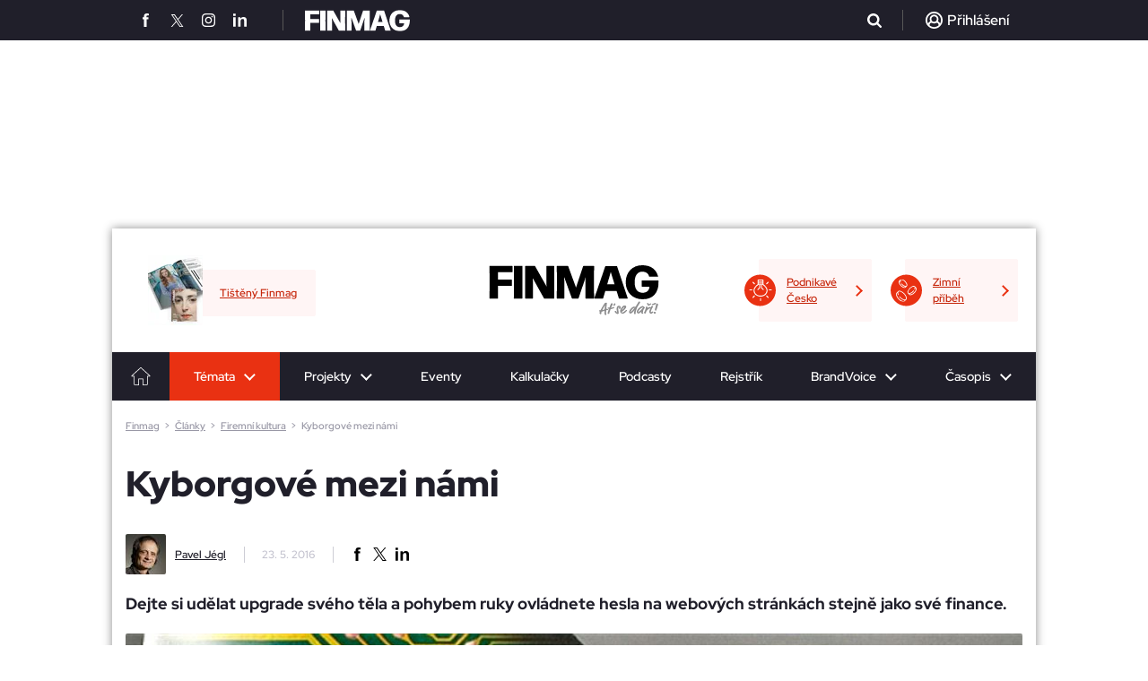

--- FILE ---
content_type: text/html; charset=utf-8
request_url: https://www.finmag.cz/firemni-kultura/311625-kyborgove-mezi-nami
body_size: 27659
content:
<!DOCTYPE HTML>
<html lang="cz" xmlns="https://www.w3.org/1999/xhtml"><head><title>Kyborgové mezi námi - Finmag.cz</title><meta name="description" content="Dejte si udělat upgrade svého těla a pohybem ruky ovládnete hesla na webových stránkách stejně jako své finance." /><meta http-equiv="content-type" content="text/html; charset=utf-8" /><meta name="viewport" content="user-scalable=yes, width=device-width, initial-scale=1, minimum-scale=1" /><meta name="referrer" content="no-referrer-when-downgrade" id="referrer-policy-meta" /><link href="/favicon.ico" rel="shortcut icon" /><link rel="preconnect" href="https://static-css.pencdn.cz" /><link rel="preconnect" href="https://js.pencdn.cz" /><link rel="stylesheet" href="https://static-css.pencdn.cz/css/fm/redesign2023/2026-01-06/finmag2023.min.css" media="screen,projection" type="text/css" integrity="sha384-adhzWhzNnTE8OL4sjY6Y3zB9KJOzzkWjmD9Gyiu/bOXOqTYac10SILDg0FQzruzb" crossorigin="anonymous" /><meta name="robots" content="max-snippet:-1, max-image-preview:large, max-video-preview:-1" /><meta property="og:title" content="Kyborgové mezi námi" /><meta property="og:type" content="article" /><meta property="og:image" content="https://js.pencdn.cz/acimage/ffm/311626.jpg" /><meta property="og:url" content="https://www.finmag.cz/firemni-kultura/311625-kyborgove-mezi-nami" /><meta property="og:image:width" content="1100" /><meta property="og:image:height" content="605" /><meta property="og:site_name" content="Finmag.cz" /><meta name="twitter:site" content="@FINMAG_cz" /><meta name="twitter:card" content="summary_large_image" /><meta name="twitter:title" content="Kyborgové mezi námi" /><meta name="twitter:description" content="Dejte si udělat upgrade svého těla a pohybem ruky ovládnete hesla na webových stránkách stejně jako své finance." /><meta name="twitter:image" content="https://js.pencdn.cz/acimage/311626.jpg" /><meta name="twitter:url" content="https://www.finmag.cz/firemni-kultura/311625-kyborgove-mezi-nami" /><meta name="impact-site-verification" value="d609d786-2ec9-40e1-bbff-8f43cb2e84d1" /><link rel="canonical" href="https://www.finmag.cz/firemni-kultura/311625-kyborgove-mezi-nami" /><!--CPEX CMP--><script src="https://cdn.cpex.cz/cmp/v2/cpex-cmp.min.js" async="async"></script><!--end CPEX CMP--><!--GAM main script--><script async="async" src="https://securepubads.g.doubleclick.net/tag/js/gpt.js"></script><!--end GAM main script--><!--GAM--><style data-noparametrize="yes">
        .fc-consent-root .fc-data-preferences-dialog .fc-confirm-choices.fc-primary-button .fc-button-label { color: rgb(25, 103, 210) !important; }
        .fc-consent-root .fc-data-preferences-dialog .fc-confirm-choices.fc-primary-button .fc-button-background { background-color: white !important; }
        #PX_outstream__wrap, #adOutstream { position: relative; min-height: 300px; margin-bottom: 30px; overflow: hidden; padding-top: 12px; position: relative; }
        #PX_outstream__wrap:before, #adOutstream:before { content: 'Reklama'; font-size: 10px; line-height: 10px; color: #757575; position: absolute; top: 0; left: 0; }

        .ad { position: relative; text-align: center; clear: both; }
        .adPosition { display: inline-block; margin-bottom: 30px; }
        .adPosition--label { padding-top: 13px!important; position: relative; }
        .adPosition--label:before { content: 'Reklama'; font-size: 11px; line-height: 11px; position: absolute; top: 1px; left: 0; }
        .adMobileBrand-wrap { overflow: hidden; margin-bottom: 30px; }
        .adMobileBrand-wrap .adPosition { width: 100%; }
        .adMobileBrand { padding-bottom: 75vh; position: relative; width: 100%; overflow: hidden; }
        .adMobileBrand > div { clip-path: inset(0 0 0 0); position: absolute; top: 0; left: 0; right: 0; bottom: 0; width: 100%!important; height: 75vh!important; }
        .adMobileBrand > div > iframe { position: fixed; top: 50px; left: 50%; transform: translateX(-50%); width: 100%; height: 100vh; }
        .adMobileBrand > div > iframe[width="300"] { width: 300px; }
        .mob300x300_prvni, .mob300x300_druhy, .mob300x300_treti, .mobile-rectangle1 { width: 300px; min-height: 300px; }
        .mobile-rectangle2, .mobile-rectangle3, .mobile-rectangle4, .mobile-rectangle5 { width: 100%; }
        .ad480x300_prvni, .ad480x300_druhy, .ad480x300_treti, .branding, .ad970x310_prvni, .ad970x310_druhy, .adHaflpage300x600_prvni, .adHaflpage300x600_druhy, .desk300x300ad, .adRectangle, .adbillboard-middle1 { display: none; }
        .main-articles__article--pr { content: none; overflow: hidden; }
        .main-articles__article + .ad { margin-top: 25px; }
        .adpr-promo { position: absolute; width: 100%; height: 100%; }
        .adpr-promo iframe, .adpr1 iframe, .adpr2 iframe { width: 100%; }
        .adpr1, .adpr2 { min-height: 300px; }

        @media screen and (min-width: 800px){
        .main-articles__article + .ad { display: none; }
        .adMobileBrand > div > iframe { transform: translateX(calc(-50% - 160px)); width: calc(100% - 320px); }
        .adHaflpage300x600_prvni, .adHaflpage300x600_druhy { display: inline-block; width: 300px; min-height: 600px; }
        .adbillboard-middle1--hp { display: inline-block; width: 728px; min-height: 90px; }
        }

        @media screen and (min-width: 1024px){
        #PX_outstream__wrap, #adOutstream { min-height: 350px; }
        .adMobileBrand-wrap { display: none; }
        .mob300x300_prvni, .mob300x300_druhy, .mob300x300_treti, .mob300x300_tretiad, .mobile-rectangle1, .mobile-rectangle2, .mobile-rectangle3, .mobile-rectangle4, .mobile-rectangle5 { display: none; }
        .leaderboard { pointer-events: unset; }
        .branding { display: block; position: fixed; top: 45px; left: 50%; transform: translateX(-50%)!important; }
        .ad480x300_prvni, .ad480x300_druhy, .ad480x300_treti { display: inline-block; width: 480px; min-height: 300px; }
        .adbillboard-middle1 { display: inline-block; width: 728px; min-height: 90px; }
        .ad970x310_prvni, .ad970x310_druhy { display: inline-block; width: 970px; min-height: 310px; }
        .main-newsletter .desk300x300ad { display: inline-block; margin-top: -12px; }
        .main-newsletter .desk300x300 {  width: 300px; min-height: 300px; margin-bottom: 0; }
        .adRectangle { display: block; width: 300px; min-height: 300px; }
        }
      </style><!--end GAM--><!--performax--><link rel="stylesheet" href="https://cdn.performax.cz/yi/adsbypx/px_autoads.css" /><!--/performax--><script src="https://cdn.cpex.cz/cmp/v2/cpex-cmp.min.js" async="async"></script><!-- Caroda --><script src="https://publisher.caroda.io/videoPlayer/caroda.min.js?ctok=0e08e3523042476366646da4e6a1" crossorigin="anonymous" defer="defer"></script><!-- End Caroda --><script data-noparametrize="yes">
      function asyncLoad(type, src, callBack, integrity){
      AsyncLoad(type, src, callBack, integrity);
      }
      function AsyncLoad(type, src, callBack, integrity) {
      var d = document, s, e;
      if (type == 'script') {
      s = d.getElementsByTagName(type)[0];
      e = d.createElement(type), e.src = src, e.type = 'text/javascript', e.async = true;
      if(integrity){
      e.integrity = integrity; e.crossOrigin = 'anonymous';
      }
      s == undefined ? d.head.appendChild(e) : s.parentNode.insertBefore(e, s);

      if (callBack) {
      if (e.attachEvent) {
      e.attachEvent('onload', function () {
      callBack();
      }, false);
      } else {
      e.addEventListener('load', function () {
      callBack();
      }, false);
      }
      }
      } else if (type == 'stylesheet') {
      var cb = function () {
      e = d.createElement('link'), e.href = src, e.rel = 'stylesheet';
      if(integrity){
      e.integrity = integrity; e.crossOrigin = 'anonymous';
      }
      s = d.getElementsByTagName('link')[0]
      s == undefined ? d.head.appendChild(e) : s.parentNode.insertBefore(e, s);
      };

      var raf = window["requestAnimationFrame"] || window["mozRequestAnimationFrame"] || window["webkitRequestAnimationFrame"] || window["msRequestAnimationFrame"];
      if (raf) {
      raf(cb);
      } else {
      if (window.attachEvent) {
      window.attachEvent('onload', cb);
      } else {
      window.addEventListener('load', cb);
      }
      }
      }
      }

      function WaitForObjectLoad(object, callBack, msForWait) {
      if (msForWait === undefined) {
      msForWait = 100;
      }

      window.setTimeout(function () {
      if (window[object]) {
      callBack();
      } else {
      window.setTimeout(function () {
      WaitForObjectLoad(object, callBack, msForWait);
      });
      }
      }, msForWait);
      }
    </script><script>
        window.dataLayer = window.dataLayer || [];
        window.dataLayer.push({ 'event': 'page_view', 'page': { 'type': 'article', 'categories': ['Finmag.cz', 'Firemní kultura'], 'published': '2016-05-23'}, 'authors': [{ 'name': 'Pavel Jégl', 'id': '70044387' }]});
      </script><!-- Google Tag Manager --><script data-noparametrize="yes">
      (function(w,d,s,l,i){ w[l]=w[l]||[];w[l].push({ 'gtm.start': new Date().getTime(),event:'gtm.js' });var f=d.getElementsByTagName(s)[0], j=d.createElement(s),dl=l!='dataLayer'?'&l='+l:'';j.async=true;j.src='https://www.googletagmanager.com/gtm.js?id='+i+dl;f.parentNode.insertBefore(j,f); })(window,document,'script','dataLayer','GTM-NPZQKL6');
    </script><!-- End Google Tag Manager --></head><body><!--Gemius--><script type="text/javascript" data-noparametrize="yes">
      var pp_gemius_use_cmp = true;
      var pp_gemius_identifier = 'd001ZgOr_QxtQ2xjspasaGa0rmHZmYLmEyDO5egsmJj.f7';
      // lines below shouldn't be edited
      function gemius_pending(i) { window[i] = window[i] || function() { var x = window[i+'_pdata'] = window[i+'_pdata'] || []; x[x.length] = Array.prototype.slice.call(arguments, 0);}; };
      (function(cmds) { var c; while(c = cmds.pop()) gemius_pending(c) })(['gemius_cmd', 'gemius_hit', 'gemius_event', 'gemius_init', 'pp_gemius_hit', 'pp_gemius_event', 'pp_gemius_init']);
      (function(d,t) { try { var gt=d.createElement(t),s=d.getElementsByTagName(t)[0],l='http'+((location.protocol=='https:')?'s':''); gt.setAttribute('async','async');
      gt.setAttribute('defer','defer'); gt.src=l+'://spir.hit.gemius.pl/xgemius.js'; s.parentNode.insertBefore(gt,s); } catch (e) {}})(document,'script');
    </script><!--End Gemius--><!-- Google Tag Manager (noscript) --><noscript><iframe src="https://www.googletagmanager.com/ns.html?id=GTM-NPZQKL6" height="0" width="0" style="display:none;visibility:hidden"></iframe></noscript><!-- End Google Tag Manager (noscript) --><div class="ribbon-header"><div class="ribbon-header__view"><div class="ribbon-header__view__social"><a href="https://www.facebook.com/Finmag" target="_blank" rel="noopener"><span class="icons icon-facebook"></span></a><a href="https://x.com/FINMAG_cz" target="_blank" rel="noopener"><span class="icons icon-twitterX"></span></a><a href="https://www.instagram.com/finmagcz/" target="_blank" rel="noopener"><span class="icons icon-instagram"></span></a><a href="https://www.linkedin.com/company/casopisfinmag/" target="_blank" rel="noopener"><span class="icons icon-linkedin"></span></a></div><a href="/" class="ribbon-header__view__logo"><svg xmlns="https://www.w3.org/2000/svg" xmlns:xlink="https://www.w3.org/1999/xlink" version="1.2" viewBox="0 0 189.101 38.032" width="117" height="24"><use xlink:href="#finmag-logo" fill="#FFF"></use></svg></a><div class="ribbon-header__view__search"><form class="ribbon-header__view__search__form" method="get" action="/vyhledavani"><input type="text" class="ribbon-header__view__search__form__input" name="q" placeholder="Zadejte co hledáte..." /><span class="ribbon-header__view__search__form__close"></span></form><div class="ribbon-header__view__search__icoWrap"><span class="icons icon-search"></span></div></div><div class="ribbon-header__view__user ribbon-header__view__user--active"><div class="ribbon-header__view__user__login ribbon-header__view__user--empty"><div class="icons icon-user"></div><span>Přihlášení</span></div></div></div></div><div class="leaderboardbg"><div class="leaderboard center"><div id="div-gpt-ad-1679317303145-0" class="ad branding"></div>
        
      </div></div><div id="view"><header class="header"><div class="header__top"><div class="header__top__projekty-promo"><a class="header__top__projekty-promo__item" href="https://podnikavecesko.finmag.cz/" target="_blank" rel="noopener"><span class="header__top__projekty-promo__item__icon"><img data-src="https://static-css.pencdn.cz/css/fm/redesign2023/icons/projekt-promo-zarovka.svg" class="lazy" width="26" height="25" alt="Ikonka žárovky" /></span><span>Podnikavé Česko</span></a><a class="header__top__projekty-promo__item" href="https://www.penize.cz/nadilka" target="_blank" rel="noopener"><span class="header__top__projekty-promo__item__icon"><img data-src="https://static-css.pencdn.cz/css/fm/redesign2023/icons/projekt-promo-penize.svg" class="lazy" width="23" height="25" alt="Ikonka peněz" /></span><span>Zimní příběh</span></a></div><div class="header__top__logo"><a href="/"><svg xmlns="https://www.w3.org/2000/svg" xmlns:xlink="https://www.w3.org/1999/xlink" viewBox="0 0 189.101 38.032" width="132" height="26"><symbol id="finmag-logo"><path d="M9.729,54.79a.4.4,0,0,1-.454.454H.354A.4.4,0,0,1-.1,54.79L.127,36.946-.1,19.254A.4.4,0,0,1,.354,18.8H25.381a.436.436,0,0,1,.454.454V25.3a.436.436,0,0,1-.454.454H9.729l-.076,8.393H24.776a.436.436,0,0,1,.454.454v6.049a.436.436,0,0,1-.454.454H9.654Z" transform="translate(0.1 -18.044)" /><path d="M45.778,54.815a.4.4,0,0,1-.454.454H36.554a.4.4,0,0,1-.454-.454L36.251,37.2,36.1,19.354a.4.4,0,0,1,.454-.454H45.4a.4.4,0,0,1,.454.454L45.7,37.2Z" transform="translate(-8.729 -18.068)" /><path d="M61.571,54.815a.4.4,0,0,1-.454.454H53.254a.4.4,0,0,1-.454-.454L52.876,37.2,52.8,19.354a.4.4,0,0,1,.454-.454H63.537a.415.415,0,0,1,.454.3L76.768,41.81l-.227-4.763V19.354A.436.436,0,0,1,77,18.9h7.939a.4.4,0,0,1,.454.454L85.312,37.2l.076,17.617a.4.4,0,0,1-.454.454H74.273a.415.415,0,0,1-.454-.3L61.344,32.585l.227,5.822Z" transform="translate(-12.802 -18.068)" /><path d="M108.068,54.815a.436.436,0,0,1-.454.454h-7.561a.4.4,0,0,1-.454-.454l.076-17.92L99.6,19.354a.4.4,0,0,1,.454-.454h11.8c.227,0,.454.076.454.3L121,43.02l7.939-23.741a.479.479,0,0,1,.454-.378h11.341a.4.4,0,0,1,.454.454L141.11,36.9l.076,17.92a.4.4,0,0,1-.454.454h-8.846a.436.436,0,0,1-.454-.454V38.71l.3-7.107L123.871,54.89a.479.479,0,0,1-.454.378h-6.578c-.227,0-.454-.076-.454-.3l-8.62-23.741.3,7.561V54.815Z" transform="translate(-24.217 -18.068)" /><path d="M180.4,19.378l11.8,35.461a.347.347,0,0,1-.378.454h-9.073a.423.423,0,0,1-.454-.378l-2.42-7.939h-12.7l-2.344,7.939a.479.479,0,0,1-.454.378h-9a.379.379,0,0,1-.378-.454L167.168,19.3a.415.415,0,0,1,.454-.3h12.324A.558.558,0,0,1,180.4,19.378Zm-7.107,6.276-3.932,13.685h8.166Z" transform="translate(-37.724 -18.093)" /><path d="M201.3,36.778c0-11.417,7.561-18.978,18.449-18.978,9.6,0,15.576,4.612,17.617,12.324.076.3-.076.454-.378.454h-9.149c-.227,0-.454-.076-.454-.378-1.059-3.4-3.554-5.217-7.41-5.217-5.822,0-8.7,4.537-8.7,11.871,0,7.259,2.949,11.72,8.846,11.72,4.31,0,7.334-2.344,7.712-6.8H219.6a.436.436,0,0,1-.454-.454V35.266a.436.436,0,0,1,.454-.454h18.071c.227,0,.454.151.454.529.076,13.685-6.578,20.49-17.92,20.49S201.3,47.968,201.3,36.778Z" transform="translate(-49.022 -17.8)" /></symbol><use xlink:href="#finmag-logo" /></svg></a><span class="header__top__logo__claim"><svg xmlns="https://www.w3.org/2000/svg" xmlns:xlink="https://www.w3.org/1999/xlink" version="1.1" x="0px" y="0px" viewBox="0 0 300 70" overflow="visible" xml:space="preserve">
						<g>
							<path fill="#8D8D8E" d="M17.46,51.83c-0.73,0.18-0.73,0.27-1,0.82c-0.27,0.64-1.27,2.46-1.27,7.28c0,0.73,0.18,1.82,0.18,2.18c0,0.27-0.18,0.55-0.55,0.73c-0.73,0.45-1.64,1.73-3.09,1.73c-0.27,0-0.82-0.09-1.46-0.36l-0.91-0.45c-2.55-1.27-2.55-3.27-2.55-5.64c0-1.55,0.18-3,0.73-5.37c0.18-0.73,0.18-0.82,0.18-0.91c0-0.18-0.09-0.18-0.45-0.45C5.82,50.56,5,49.92,5,48.83c0-0.82,0.27-2.64,1.18-4.18c0.36-0.64,0.73-0.73,1.36-0.73c0.73,0,1.27,0.18,2.46,0.73c0.27,0.18,0.45,0.27,0.64,0.27c0.18,0,0.27-0.18,0.73-0.82C17.55,33,23.56,22.45,32.2,9.8c0.82-1.18,1.91-1.36,3.37-1.55c0.64-0.09,2.09-0.45,3.46-0.45c1.18,0,2.27,0.27,3,0.82c0.36,0.27,0.91,1.46,0.91,1.73c0,1.18-1.09,6.19-1.09,7.19c0,0.55-0.09,1.55-0.27,2.46c-0.82,4.82-1.64,16.46-1.64,17.1c0,0.36,0,0.73,0.36,0.73c0.18,0,1.18-0.27,2.37-0.27c2.18,0,4.64,0.45,5.91,1.91c0.45,0.55,0.64,0.82,0.64,1.18s-0.18,0.73-0.36,1c-1.64,2.09-3.55,2.18-5.37,2.18c-1.46,0-2.73,0-3.64,0.91c-0.18,0.27-0.27,0.27-0.45,1.64c-0.18,1.64-0.45,7.55-0.45,12.37c0,4.64,1.46,6.09,1.46,6.73c0,1.36-1.46,2.91-2.91,2.91c-1.55,0-3.73-0.36-5-1.64c-0.82-0.82-1.55-5.73-1.55-9.28c0-3.09,0.36-8.19,0.36-9.19c0-0.45,0-0.73-0.27-0.73c-0.27,0-0.73,0.09-1.64,0.45C28.29,48.55,21.92,50.83,17.46,51.83z M20.92,42.64c-0.45,0.91-0.55,1.09-0.55,1.27c0,0.18,0.18,0.18,0.36,0.18c0.36,0,3.55-0.82,5.19-1.46c0.64-0.27,3.09-1.18,4.82-1.82c0.45-0.18,0.64-0.45,0.64-0.91c0-1.18,2.09-17.47,2.09-18.65c0-0.55,0-0.91-0.18-0.91s-0.27,0.09-0.73,0.82C28.29,28.45,23.83,36.73,20.92,42.64z" />
							<path fill="#8D8D8E" d="M63.13,32.82c0,0.09,0.09,0.18,0.18,0.18c0.18,0,0.45-0.09,0.73-0.18c3.18-0.73,6.82-2.09,9.01-3.46C73.5,29.09,73.77,29,74.41,29c1.73,0,4.91,1.18,4.91,2.64c0,1.18-1.09,2.37-2.64,3c-2.09,0.82-2.09,1.09-3.46,1.64c-3.46,1.36-7.91,2.09-11.46,3.46c-1.27,0.45-1.73,1.55-2.46,4.18c-0.27,1.27-0.73,1.73-0.91,2.64c-0.36,2.46-3,8.64-3.46,12.37c-0.18,1.27-0.91,3.73-3.55,3.73c-1.27,0-2.82-0.55-3.73-1.18c-0.91-0.64-1.18-1.64-1.18-2.55c0-0.73,0.18-1.46,0.27-1.91c1.82-5.37,3.18-11.46,5.19-16.56c0.27-0.73,0.45-1.18,0.45-1.36s-0.09-0.27-0.64-0.64c-2.09-1.18-2.46-2.91-4.37-4.37c-0.45-0.36-0.73-0.73-0.73-1.18c0-1.09,1.64-1.82,3.46-1.82c0.45,0,0.91,0,1.46,0.18c1.27,0.36,2.37,1,3,1c0.45,0,0.64-0.27,0.73-0.73c0.36-1.27,0.73-2.37,1.18-3.46c1.82-4.55,3.82-10.37,6.28-15.74c0.36-0.82,0.73-1.18,1.55-1.27c0.82-0.18,1.27-0.36,1.91-0.36c1.18,0,2.64,0.27,3.73,0.73c1,0.36,1.36,0.82,1.36,1.18c0,0.27-0.18,1.18-0.27,1.82c-1.18,5.46-5,11.28-6.73,15.1c-0.45,1-0.73,1.64-1.18,2.64C63.22,32.36,63.13,32.63,63.13,32.82z M78.68,12.17c0.45-0.73,1-1.64,2.55-1.64c0.64,0,1.55,0.36,2.82,1.91c0.73,0.82,1.18,1.64,1.18,2.37c0,0.18-0.09,0.64-0.27,0.82l-3.64,5.73c-0.36,0.64-1.18,1.55-2.46,1.55c-0.55,0-1.64-0.36-2.37-0.45c-1.64-0.27-2.18-1.64-2.18-2.37c0-0.27,0.09-0.73,0.45-1.36L78.68,12.17z" />
							<path fill="#8D8D8E" d="M99.42,32c-0.73,1.36-1.18,2.64-1.18,4.37c0,2.09,0.45,6.37,1.55,13.01c0.73,4.28,1.27,7.73,1.27,9.55c0,1.36-2.82,4.37-6.28,4.37c-0.73,0-1.27-0.09-2.18-0.45c-5.37-2.18-9.01-6.28-11.37-10.46c-0.27-0.55-0.55-1-0.55-1.36c0-1,1.18-3,3.73-3c0.73,0,1.36,0.09,1.91,0.27c1.18,0.55,1.64,0.91,1.82,1.18c1.18,1.64,2.27,4.37,3.91,6.28c0.55,0.64,0.82,0.91,1,0.91c0.18,0,0.18-0.09,0.18-0.18c0-0.27-0.09-0.73-1-5.82c-1-5.37-1.73-12.55-1.73-13.64c0-2.09,0.91-6.37,2.73-9.28c2.09-3.46,5.37-5,7.19-5c4.73,0,6.82,1.36,8.55,3.18c1.18,1.27,1.64,3.64,1.64,5.09c0,2.09-0.64,4.37-2.18,6.37c-0.73,0.91-0.91,1-1.64,1c-1.46,0-2.91-0.64-3.73-1.27c-0.91-0.73-1.27-1.73-1.27-2.55c0-0.36,0.09-0.73,0.27-1c0.36-0.73,1.27-2.37,1.27-3.64c0-0.45-0.09-0.82-0.27-1.18c-0.18-0.27-0.27-0.55-0.55-0.55c-0.18,0-0.36,0.18-0.82,0.73C100.79,29.81,100.06,30.91,99.42,32z" />
							<path fill="#8D8D8E" d="M124.44,61.2c-1.09,0.64-2.09,0.82-3.37,0.82c-2.27,0-4.82-1-8.28-2.82c-1.91-1-3.27-3.09-4.09-5.55c-0.64-1.73-1-3.55-1-5.37c0-1.09,0.18-2.09,0.45-3.09c2.18-7.64,7.19-14.19,12.83-20.19c1.64-1.73,4.64-3.55,8.64-3.55c1.55,0,3.46,0.27,5.09,0.91c2.37,0.82,3,3.09,3,5.09c0,3-2.27,7.19-4,9.37c-4.73,5.82-10.19,11.55-16.92,15.56c-0.73,0.45-0.82,0.55-0.82,0.91c0,0.45,0.73,1.91,1.36,2.18c0.45,0.27,0.91,0.36,1.46,0.36c2.27,0,5.09-2,6-2.55c4.73-2.73,8.01-6.73,11.83-9.01c0.73-0.45,1.36-0.64,2-0.64c1.55,0,2.82,1.09,2.82,2.18c0,1.46,0,1.64-0.55,2.18c-1.73,1.55-3,3.18-5.37,5.37C133.44,55.56,130.26,57.92,124.44,61.2z M129.26,27.81c-0.36,0-1.46,0.64-3.18,2.37c-3.18,3.18-6.09,6.46-8.46,11.37c-0.73,1.64-0.82,1.91-0.82,2.09s0.18,0.27,0.27,0.27c0.18,0,0.27,0,1.27-0.91c3.55-3.27,6.28-6.28,8.55-9.19c1.18-1.55,0.73-1.55,1.64-3c0.91-1.46,1.18-1.91,1.18-2.55C129.62,27.9,129.44,27.81,129.26,27.81z" />
							<path fill="#8D8D8E" d="M199.12,2.71c0.73-1.09,1.36-1.09,2.27-1.09c2.27,0,4.82,1.91,4.82,3.37c0,1.73-0.45,2.91-1.46,4.28c-0.73,0.91-0.91,1.91-1.73,3.18c-4.37,6.91-10.46,15.28-12.46,21.1l-1.18,3.27c-4.37,12.55-5.64,17.92-5.64,20.65c0,2.64,0.64,3.55,0.64,4.09c0,0.73-1.09,1.64-1.46,2c-0.45,0.36-1.09,0.64-1.73,0.64c-2,0-4.37-1.36-4.46-2.09c-0.27-1.46-0.36-2.91-0.36-4.37c0-3.37,0.82-7.19,2.09-10.73c0.36-1.18,0.64-1.82,0.64-2.09c0-0.09-0.09-0.18-0.18-0.18c-0.18,0-0.64,0.55-1.64,1.73c-4.09,5.19-9.01,10.46-14.92,13.92c-0.91,0.55-2,0.64-2.73,0.64c-2.09,0-6.09-2-6.64-2.82c-0.91-1.55-1.18-3-1.18-4.55c0-2.91,1.36-5.64,2.55-7.91c1.91-3.55,12.1-18.65,21.92-18.65c1,0,2.27,0.09,3.09,0.55c1.36,0.73,1.64,0.64,2.55,1.18C189.48,20.72,192.21,12.35,199.12,2.71z M178.11,32.63c-0.36,0-1,0.27-1.36,0.36c-7,3.64-12.92,10.37-16.65,18.28c-0.55,1.18-0.64,1.73-0.64,2c0,0.18,0.18,0.36,0.27,0.36c0.18,0,0.45-0.09,0.82-0.36c6.28-5,11.64-11.55,16.56-18.01c0.64-0.91,1.46-1.18,1.46-2.27C178.56,32.82,178.47,32.63,178.11,32.63z" />
							<path fill="#8D8D8E" d="M211.4,52.19l-3.18,3c-4.82,4.55-8.91,6-10.73,6c-0.73,0-1.46-0.18-2.55-0.91c-0.82-0.55-2-1.36-3.73-2.82c-1.27-1.09-2-2.64-2-4.37c0-4.46,4.91-15.19,15.46-22.83c3.73-2.64,7.64-4.73,12.1-5.91c0.82-0.18,1.36-0.27,2.09-0.27c2.09,0,4.09,1.09,5.64,2.55c0.55,0.55,1,1.18,1.27,1.73c0.18,0.27,0.36,0.64,1.27,0.82c1.82,0.45,2.73,1.09,2.73,2.09c0,0.27-0.09,0.73-0.27,1.09c-3.37,4.37-7.19,10.01-8.64,15.56c-0.45,1.82-1,4.09-1,6.37c0,1.91,0.27,3.82,1.46,5.46c0.18,0.27,0.18,0.64,0.18,0.73c0,0.73-0.73,1.27-2.09,1.46c-0.64,0.09-0.82,0.27-1.64,0.27c-1.73,0-3.82-0.91-4.37-2.09c-1.09-2.18-1.18-4.64-1.18-5.28c0-2.18,0.18-3,0.18-3.18c0-0.18,0-0.27-0.18-0.27S211.95,51.65,211.4,52.19z M218.59,30.54c-6.91,3.55-12.46,7.64-16.65,12.74c-0.45,0.73-5.55,7.37-5.55,10.37c0,0.55,0.09,1.09,0.45,1.09c0.27,0,1.64-0.55,3-1.82c6.37-6.09,14.65-11.37,18.38-18.56c0.55-0.91,1.27-1.91,2.09-2.73c0.27-0.27,0.45-0.73,0.45-0.91c0-0.36-0.27-0.73-0.73-0.73C219.68,30,219.13,30.18,218.59,30.54z" />
							<path fill="#8D8D8E" d="M243.15,33.64c2.46-1.82,7.19-4.91,9.64-4.91c2.46,0,5,0.73,6.64,2.55c0.55,0.64,0.64,1.18,0.64,1.64c0,0.91-0.82,3.55-3.46,3.55c-0.82,0-2.46-0.73-3.18-0.73c-0.36,0-3.27,1.46-5.37,2.82c-6.28,4-12.01,10.1-14.01,19.1c-0.27,1.36-0.91,2.37-2.09,3.37c-0.55,0.45-1.18,0.64-1.64,0.64c-1.18,0-2.09-0.55-3.46-2.09c-0.82-0.91-1.46-2.09-1.46-3c0-2.91,3-5.28,3.91-7.91c1.64-4.82,3.27-9.55,4.55-14.46c0.45-1.64,0.73-3.46,0.73-3.82c0-0.73-0.73-1-0.73-1.73c0-1.09,1.91-2.09,3.91-2.09c1.64,0,3,0.82,3.27,1.18c1,1.64,1.18,3,1.18,4.09c0,1.18-0.18,1.91-0.18,2c0,0.18,0.09,0.18,0.18,0.18C242.51,34.09,242.79,33.91,243.15,33.64z M243.79,8.71c0.91,0,1.73,0.27,1.91,1c0.09,0.55,1.64,3,2.55,4.55c0.27,0.45,0.45,0.73,0.82,0.73c0.36,0,0.91-0.18,2.46-1l4.82-2.55c0.64-0.27,1.18-0.55,1.73-0.55c1.18,0,2,0.73,2,2c0,0.55,0.09,1,0.09,1.46c0,0.82-0.27,1.46-1.82,2.46l-8.37,5.19c-0.64,0.36-0.82,0.27-1.18,0.45c-0.27,0.18-0.64,0.18-0.91,0.18c-1,0-2.09-0.73-2.55-1.27l-3.64-5.28c-1.18-1.73-1.64-3-1.64-4c0-0.91,0.36-1.73,1.36-2.73c0.27-0.18,0.45-0.45,1-0.45C242.51,8.89,243.33,8.71,243.79,8.71z" />
							<path fill="#8D8D8E" d="M267.62,50.92c2.73,0,3.55,1.18,3.55,2.18c0,0.64-0.09,1.27-1.18,2.37l-3.09,2.91c-1.27,1.18-4.46,3.64-7.64,3.64c-1.73,0-3.46-0.64-5.09-2.46c-1.18-1.36-2.82-3.55-2.82-7.28c0-2.09,0.55-4.18,1.18-6.19c0.55-1.46,0.82-2.64,1.27-3.73c2.37-5.46,4.46-10.82,7.19-16.46c0.82-1.73,2.55-2.27,4.37-2.27c0.91,0,2.27,0.09,3.46,0.91c0.45,0.27,0.82,1.18,0.82,1.91c0,3-4.09,7.46-4.82,9.19c-1.18,2.82-3.37,7.91-4.37,10.55c-0.27,0.73-1.73,4.82-1.73,7.37c0,0.91,0,1.55,0.64,1.55c0.73,0,1.91-0.73,4.37-2.46C264.53,52.01,265.71,50.92,267.62,50.92z M271.8,11.99c4.55-1.82,6-2.55,6.73-3.27c0.36-0.36,1-0.45,1.55-0.45c1,0,2,0.36,2.64,1.09c0.73,0.73,1,1.27,1,2.73c0,0.73-0.18,1.46-0.36,1.91c-0.64,1.09-2.55,1.82-6.09,2.91l-7.55,2.27c-0.73,0.27-1.27,0.27-2,0.27c-0.55,0-1.27-0.18-1.64-0.36c-0.82-0.55-2.27-2.09-2.27-2.91c0-0.45,0.09-0.82,0.45-1.27c0.27-0.36,0.73-0.55,1.18-0.55c0.18,0,1.18-0.27,1.73-0.55L271.8,11.99z" />
							<path fill="#8D8D8E" d="M283.54,56.01c0,0.45-0.27,1.64-0.64,2.73c-0.55,1.55-1.36,3-3,3c-0.82,0-1.64,0.09-2.37,0.09c-1,0-1.91-0.18-2.64-1c-1.09-1.18-1.55-2.64-1.55-3.91c0-1,0.18-1.64,0.73-2.64c0.36-0.73,0.18-2.09,2.18-2.09c2.46,0,3,1.36,5,1.64C282.9,53.92,283.54,55.01,283.54,56.01z M295,16.44c0,2.18-1.73,4.64-2.27,6.46c-2.46,8.28-4.37,15.83-7.64,23.38c-0.18,0.55-0.82,1.27-1.82,1.27c-0.45,0-0.91-0.18-1.46-0.36c-0.73-0.36-1.18-0.91-1.18-1.27c-0.27-1.82-2.09-1.91-2.09-3.46c0-0.27,0.18-0.73,0.27-1.27c0.36-1.27,0.36-1.91,0.73-3.18c1.73-7.19,4.37-14.37,5-20.19c0.27-1.91,1-6.28,3.82-6.28c1.18,0,1.64,0.64,2.18,0.73c1.36,0.36,1.36,0.91,2.09,1.18C294.64,14.26,295,15.26,295,16.44z" />
						</g>
					</svg></span></div><a class="header__top__casopis-promo" href="/casopis-finmag"><img data-src="https://js.pencdn.cz/acimage/w61/480551.webp" class="lazy" width="61" height="78" alt="Předplatit časopis Finmag" /></a><div class="header__top__mobile-menu"><div class="header__top__mobile-menu__item header__top__mobile-menu__item__1"></div><div class="header__top__mobile-menu__item header__top__mobile-menu__item__2"></div><div class="header__top__mobile-menu__item header__top__mobile-menu__item__3"></div><div class="header__top__mobile-menu__item header__top__mobile-menu__item__4"></div></div></div><nav><div class="header-nav-trendy"><div class="trendy-hp-top__items"><span class="trendy-hp-top__label">Trendy</span><a href="/finance/483569-minimalni-zalohy-na-povinna-pojisteni-kolik-jsou-a-kdy-prenastavit-trvale-prikazy" class="trendy-hp-top__items__item">Minimální zálohy 2026</a><a href="/finance/483713-komu-se-v-roce-vyplati-pausalni-dan-cas-na-prihlaseni-uz-je-skoro-pryc" class="trendy-hp-top__items__item">Paušální daň 2026</a><a href="/personalistika/482293-jednotne-ale-mamuti-nenechte-se-zaskocit-kolik-udaju-mesicni-hlaseni-zamestnavatele-obsahne" class="trendy-hp-top__items__item">Jednotné měsíční hlášení</a><a href="https://www.finmag.cz/nis2-smernice" class="trendy-hp-top__items__item">Speciál: Kyberbezpečnost a NIS2</a><a href="/tema/jak-zacit-podnikat" class="trendy-hp-top__items__item">Jak začít podnikat</a><a href="/tema/jak-na-podnikani" class="trendy-hp-top__items__item">Jak na podnikání</a></div></div><div class="header__mobile"><form class="header__mobile__search" method="get" action="/vyhledavani"><input type="text" class="header__mobile__search__input" name="q" placeholder="Zadejte co hledáte..." /><span class="icons icon-search"></span></form><div class="header__mobile__user"><input type="checkbox" id="mobile-user-login" /><label for="mobile-user-login" class="icons icon-user">Přihlášení</label><span class="header__mobile__user__split"></span><a href="/registrace" class="header__mobile__user__reg">Registrace</a><form class="header__mobile__user__login" method="post" action="/actions/login.aspx"><div class="header__mobile__user__login__row"><label for="login">Uživatelské jméno</label><div class="header__mobile__user__login__row__input-wrap"><input type="text" name="login" placeholder="Uživatelské jméno" /></div></div><div class="header__mobile__user__login__row"><label for="password">Heslo</label><div class="header__mobile__user__login__row__input-wrap header__mobile__user__login__row__input-wrap--password"><input type="password" name="password" placeholder="Heslo" /><span class="icons icon-eye-off"></span></div></div><div class="header__mobile__user__login__row header__mobile__user__login__row--submit"><a href="/zmenit-heslo">Zapomenuté heslo</a><button type="submit" class="submit">Přihlásit</button><input type="hidden" name="alwaysLogged" value="on" /></div></form></div></div><div class="nav__item nav__item--homepage"><a href="/"><span class="icons icon-home"></span></a></div><div data-load="themeid-444332" class="nav__item nav__item--active nav__item--hasSubMenu" data-active="yes"><a href="/clanky" class="nav__item__label">Témata</a><div class="nav__item__subMenu"><div class="nav__item__subMenu__item" data-load="themeid-444332"><a href="/finance">Finance</a></div><div class="nav__item__subMenu__item" data-load="themeid-444333"><a href="/byrokracie">Byrokracie</a></div><div class="nav__item__subMenu__item" data-load="themeid-444334"><a href="/technologie">Technologie</a></div><div data-load="themeid-444337" class="nav__item__subMenu__item nav__item__subMenu__item--active"><a href="/firemni-kultura">Firemní kultura</a></div><div class="nav__item__subMenu__item" data-load="themeid-444338"><a href="/inspirace">Inspirace</a></div><div class="nav__item__subMenu__item" data-load="themeid-452648"><a href="/ekonomika">Ekonomika</a></div><div class="nav__item__subMenu__item" data-load="themeid-444335"><a href="/personalistika">Personalistika</a></div></div></div><div class="nav__item nav__item--hasSubMenu" data-load="keyword-Jak začít podnikat"><a href="/specialni-projekty" class="nav__item__label">Projekty</a><div class="nav__item__subMenu" data-load="keyword-Jak začít podnikat"><div class="nav__item__subMenu__item" data-load="keyword-Jak začít podnikat"><a href="https://www.finmag.cz/jak-zacit-podnikat">Jak začít podnikat</a></div><div class="nav__item__subMenu__item" data-load="keyword-Podnikavé Česko"><a href="https://podnikavecesko.finmag.cz" target="_blank" rel="nopener">Podnikavé Česko</a></div><div class="nav__item__subMenu__item" data-load="keyword-nis2"><a href="https://www.finmag.cz/nis2-smernice" target="_blank" rel="nopener">Kyberbezpečnost a NIS2</a></div><div class="nav__item__subMenu__item" data-load="keyword-nástupnictví"><a href="https://www.finmag.cz/tema/nastupnictvi">Nástupnictví ve firmách</a></div><div class="nav__item__subMenu__item"><a href="https://srovnavac.finmag.cz/" target="_blank" rel="noopener">Finanční produkty</a></div></div></div><div class="nav__item"><a href="/eventy" class="nav__item__label">Eventy</a></div><div class="nav__item"><a href="/kalkulacky" class="nav__item__label">Kalkulačky</a></div><div class="nav__item" data-load="themeid-445538"><a href="/podcast" class="nav__item__label">Podcasty</a></div><div class="nav__item"><a href="/obchodni-rejstrik" class="nav__item__label">Rejstřík</a></div><div class="nav__item nav__item--hasSubMenu nav__item--reverse" data-load="pageid-446928"><a href="/brandvoice" class="nav__item__label">BrandVoice</a><div class="nav__item__subMenu"><div class="nav__item__subMenu__item" data-load="pageid-446928"><a href="/brandvoice">BrandVoice</a></div><div class="nav__item__subMenu__item" data-load="class-13"><a href="/pr-clanky">Pr články</a></div><div class="nav__item__subMenu__item" data-load="tz-07"><a href="/tiskove-zpravy">Tiskové zprávy</a></div></div></div><div class="nav__item nav__item--hasSubMenu nav__item--reverse" data-load="keyword-časopis"><a href="/casopis-finmag" class="nav__item__label">Časopis</a><div class="nav__item__subMenu"><div class="nav__item__subMenu__item" data-load="keyword-časopis"><a href="/casopis-finmag">Aktuální číslo</a></div><div class="nav__item__subMenu__item"><a href="https://eshop.nextpagemedia.cz/kategorie/finmag" target="_blank" rel="noopener">Předplatné</a></div><div class="nav__item__subMenu__item"><a href="/casopis-finmag/prodejci" target="_blank" rel="noopener">Kde koupit Finmag</a></div></div></div><div class="nav__item__mobile-bottom"><div class="nav__item__mobile-bottom__item"><a href="/inzerce">Inzerce</a></div><div class="nav__item__mobile-bottom__item"><a href="https://nextpagemedia.cz/finmag/o-nas" target="_blank" rel="noopener">Redakce</a></div><div class="nav__item__mobile-bottom__item"><a href="/kontakty">Kontakt</a></div></div></nav></header><main><div class="breadcrumb" itemscope="itemscope" itemtype="https://schema.org/BreadcrumbList"><div class="breadcrumb__item" itemscope="itemscope" itemtype="https://schema.org/ListItem" itemprop="itemListElement"><a href="/" itemprop="item"><span itemprop="name">Finmag</span></a><meta itemprop="position" content="1" /></div><div class="breadcrumb__split">&gt;</div><div class="breadcrumb__item" itemscope="itemscope" itemtype="https://schema.org/ListItem" itemprop="itemListElement"><a href="/clanky" itemprop="item"><span itemprop="name">Články</span></a><meta itemprop="position" content="2" /></div><div class="breadcrumb__split">&gt;</div><div class="breadcrumb__item" itemscope="itemscope" itemtype="https://schema.org/ListItem" itemprop="itemListElement"><a href="/firemni-kultura" itemprop="item"><span itemprop="name">Firemní kultura</span></a><meta itemprop="position" content="3" /></div><div class="breadcrumb__split">&gt;</div><div class="breadcrumb__item" itemscope="itemscope" itemtype="https://schema.org/ListItem" itemprop="itemListElement"><span itemprop="name">Kyborgové mezi námi</span><meta itemprop="position" content="4" /></div></div><div class="article-detail"><script type="application/ld+json">
              {
              "@context": "https://schema.org",
              "@type": "NewsArticle",
              "mainEntityOfPage": {
              "@type": "WebPage",
              "@id": "https://www.finmag.cz/firemni-kultura/311625-kyborgove-mezi-nami"
              },
              "headline": "Kyborgové mezi námi",
              "description": "Dejte si udělat upgrade svého těla a pohybem ruky ovládnete hesla na webových stránkách stejně jako své finance.",
              "isFamilyFriendly": true,
              "image": {
                  "@type": "ImageObject",
                  "url": "https://js.pencdn.cz/acimage/w680/311626.jpg"
                },
              "datePublished": "2016-05-23T00:03:00+02:00",
              "dateModified": "2016-05-23T00:03:00+02:00",
              "author":
                  {
                  "@type": "Person"
                  , "name": "Pavel Jégl"
                  , "url" : "https://www.finmag.cz/clanky/autor/70044387-pavel-jegl"
                  , "image": "https://js.pencdn.cz/acimage/426496.jpg"
                  , "sameAs": ["https://x.com/PavelJegl"]
                  }
                  , 
              "publisher": {
              "@type": "Organization",
              "name": "NextPage Media, s.r.o.",
              "logo": {
              "@type": "ImageObject",
              "url": "https://static-css.pencdn.cz/images/logo/logo-nextpagemedia.png"
              }
              }
              }
            </script><div class="article-detail__article__header"><h1>Kyborgové mezi námi</h1><div class="article-detail__article__header__info"><div class="article-detail__article__header__info__authors"><div class="article-detail__article__header__info__authors__img"><img data-src="https://js.pencdn.cz/acimage/w45-h45/426496.jpg" width="45" height="45" class="lazy" alt="Pavel Jégl" /></div><div class="article-detail__article__header__info__authors__name"><a href="/clanky/autor/70044387-pavel-jegl"><span>Pavel Jégl</span></a></div></div><div class="article-detail__article__header__info__date"><span>23. 5. 2016</span></div><div class="article-detail__article__header__info__soc"><a href="https://www.facebook.com/sharer/sharer.php?title=Kyborgov%c3%a9%20mezi%20n%c3%a1mi&amp;u=https%3a%2f%2fwww.finmag.cz%2ffiremni-kultura%2f311625-kyborgove-mezi-nami" onclick="return !window.open(this.href, '_blank', 'width=600, height=600');" target="_blank" rel="noopener" class="icons icon-facebook"></a><a href="https://twitter.com/intent/tweet?text=Kyborgov%c3%a9%20mezi%20n%c3%a1mi&amp;related=FINMAG_cz&amp;via=FINMAG_cz&amp;url=https%3a%2f%2fwww.finmag.cz%2ffiremni-kultura%2f311625-kyborgove-mezi-nami" onclick="return !window.open(this.href, '_blank', 'width=600, height=600');" target="_blank" rel="noopener" class="icons icon-twitterX"></a><a href="https://www.linkedin.com/shareArticle?mini=true&amp;url=https%3a%2f%2fwww.finmag.cz%2ffiremni-kultura%2f311625-kyborgove-mezi-nami&amp;title=Kyborgov%c3%a9%20mezi%20n%c3%a1mi&amp;source=https%3a%2f%2fwww.finmag.cz" onclick="return !window.open(this.href, '_blank', 'width=600, height=600');" target="_blank" rel="noopener" class="icons icon-linkedin"></a></div><div class="article-detail__article__header__info__split article-detail__article__header__info__split--1 article-detail__article__header__info__split--1--noreader"></div><div class="article-detail__article__header__info__hitcount article-detail__article__header__info__hitcount--empty"></div><div class="article-detail__article__header__info__split article-detail__article__header__info__split--3"></div></div><p class="article-detail__article__header__perex">Dejte si udělat upgrade svého těla a pohybem ruky ovládnete hesla na webových stránkách stejně jako své finance.</p><figure class="article-detail__article__header__image"><div class="article-detail__article__header__image__wrap"><img alt="Kyborgové mezi námi" src="https://js.pencdn.cz/acimage/w1000-h650-c1/311626.jpg" width="1000" height="650" /></div></figure></div><div id="article_content" class="article-detail__article_content"><div class="article-detail__article_content__left"><div class="article-detail__article_content__left__article"><p>Jste ochotni nosit v těle čipy? Myšlenka je prostá: Nač s sebou tahat svazek klíčů, pamatovat si <a href="https://www.penize.cz/slovnik/pin">piny</a> a hesla, anebo aspoň místo, kde je máte zapsané? Stačí přece přiblížit ruku s mikročipem ke čtečce a otevřít si dveře, zaplatit útratu, získat přístup ke kompu nebo mobilu, nastartovat auto nebo motorku…</p><div class="ad"><div id="adOutstream"></div></div><p>Server <a href="http://m.lupa.cz/clanky/prvni-lide-v-cesku-maji-v-tele-cip-plati-s-nim-za-kafe-a-oteviraji-dvere/">Lupa.cz píše</a>, že nedávno si v Česku dalo do těla zavést čip jedenáct lidí kolem <a href="https://www.paralelnipolis.cz/">Paralelní polis</a> v pražských Holešovicích. Implantát jim umožní zaplatit útratu v tamní kavárně přes bitcoiny, otevřít zámek od dveří a bezkontaktně se přihlásit do počítače.</p><p>Obdobné čipy v těle zatím ve světě využívá zatím jen několik tisíc (možná už desítek tisíc) jedinců. Jsou to vesměs ti, kteří používají bitcoiny a další anonymní, na státu nezávislé technologie. Jejich počet ale roste.</p><p>Technika, kterou tito <a href="https://en.wikipedia.org/wiki/Cyborg">kyborgové</a> nosí pod kůží, není nijak tajemná nebo převratná. Je známa desítky let a označuje se zkratkou <a href="https://cs.wikipedia.org/wiki/RFID">RFID</a> (Radio Frequency Identification Devices). Zpravidla je využívána její aplikace označovaná <a href="https://cs.wikipedia.org/wiki/Near_Field_Communication">NFC</a> (Near Field Communication), kdy jsou čtecí systémy nahrazovány levnějšímu smartphony nebo tablety.</p><div class="toolBox clear obchod" style="max-width: 400px; margin: 0 auto 30px;"><div class="in"><p class="center"><a href="https://www.finmag.cz/technologie/470606-odhalte-svou-digitalni-tvar-novinka-na-trhu-vam-zdarma-nastavi-zrcadlo" target="_blank" data-ga-hittype="ad" data-ga-action="onlinestar" data-ga-label="promovclanku">Jak si vaše firma vede na internetu? Prověřte zdarma.</a></p></div></div><h2>Oheň a síru na vás</h2><p>Slabším povahám googlujícím informace o čipech pod kůží, mohou vstávat vlasy hrůzou z Velkého bratra nebo dokonce trestu „Nejvyššího“. Už samotné titulky článků, které na vás vyskočí poté, co do vyhledávače zadáte klíčová slova, jsou děsivé.</p><p>Namátkou: <em>Čipové implantáty – extrémní nebezpečí pro lidstvo</em>. <em>RFID – čipová totalita</em>. <em>Už to začíná, ti nahoře nás chtějí očipovat jako psy</em>.</p><p><em>Stávají se z nás kyborgové</em>. <em>Terminátor mezi námi</em>.</p><p>Ještě vám to nestačilo? Tak googlujte dál a sýčkové vás informují, že tuhle hrůzu popisuje už apokalyptické <a href="https://cs.wikipedia.org/wiki/Zjeven%C3%AD_Janovo">zjevení Janovo</a>. Varuje, že v posledních letech před druhým příchodem Krista bude celý svět používat systém sledující všechny lidi: „Všem malým i velkým, bohatým i chudým, svobodným i otrokům nechá dát znamení na pravou ruku nebo na čelo, takže nikdo nebude moci kupovat ani prodávat, nebude-li mít to znamení – jméno šelmy nebo číslo jejího jména…“</p><p>Takže probůh, ať vás nenapadne implantovat si čip a tak se zaprodat Antikristovi! Ten, kdo přijme znamení šelmy, nedostane se do nebe, bude se škvařit v pekle.</p><h2>Velký bratr vás vidí</h2><p>Teď ale vážně. Technicky vzato, čip pod kůží až tak děsivý není.</p><p>Je ukryt ve válečku o průměru necelý milimetr, krapet větším než zrnko rýže, který obsahuje i stočenou anténku. Nebolí, netlačí, nedráždí. Zaroste do tkáně, takže zůstává na stejném místě v těle, neputuje jako dřívější typy implantované psům.</p><p>Samotné čipování zabere pár minut a vyjde na necelou tisícovku. Sadu k očipování lidí (biohackingu) dodává například firma <a href="https://dangerousthings.com/">Dangerous Things</a> z amerického Seattlu. Mikročip se zavádí injekční stříkačkou mezi palec a ukazováček ruky – do místa, kde máte minimum nervů a cév.</p><p>Čip v těle naladěný na určitou rádiovou frekvenci je obyčejně pasivní. To znamená, že musíte přiložit ruku k (aktivní) čtečce, jinak nefunguje, podobně jako jiné RFID kartičky, kterými máte narvané peněženky. A pokud byste věřili, že s takovým čipem pod kůží budete pod dohledem Velkého bratra, museli byste zahodit všechny karty s čipy (včetně nových typů občanek), které u sebe nosíte. Anebo je aspoň odpálit v mikrovlnce.</p><p>(Kdyby vás Big Brother fakt chtěl sledovat, může to dělat snadno přes smartphone. Když jste na internetu, má informace o vaší poloze. A zákon navíc nařizuje operátorovi uchovávat informace, komu telefonuje a komu posíláte zprávy.)</p><h2>Navštivte závodního tatéra</h2><p>Čip pod kůží může leccos usnadnit. Některé firmy ve Švédsku ho nabízejí zaměstnancům jako nástroj, kterým si můžou otevřít dveře a turnikety, zaplatit oběd v kantýně nebo spustit komp či tiskárnu. Jenže má to háček: Při změně zaměstnání musíte nejen na osobní a do účtárny, ale měl byste také navštívit závodního lékaře (nebo snad závodního tatéra?), aby vám vytáhl ampuli s firemním čipem.</p><p>Technika RFID v těle slouží také návštěvníkům nočních klubů jako VIP karta, případně jako kreditka. Objednáte si drink, obsluha zkontroluje váš čip a útratu vám přičte na účet. A co když změníte lokál? Pak se dejte přečipovat.</p><p>Jsou pochopitelně racionálnější způsoby, jak využít čip v těle. Třeba v medicíně. MedicAlert a Siemens Business Services vyvinuly identifikační karty s RFID čipem, které obsahují zdravotní data pacientů. Lékaři tak v naléhavé situaci dostanou informace o zdravotním stavu a nemusí pracně pátrat po totožnosti pacienta a pídit se po jeho zdravotní dokumentaci.</p><p>A co bezkontaktní platební karta pod kůží? Může se stát alternativou k tradiční plastové kartě, mobilu nebo chytrým hodinkám? Bude přirozeně záležet na poptávce. Platební společnosti Visa už mezi Australany zjišťovala, kolik z nich by mělo zájem o čip v těle, sloužící k platbám. Kladně odpověděla čtvrtina z nich. Vcelku vysoké číslo, pokud uvážíme, že k „radiofrekvenčnímu piercingu“ existují vyzkoušené alternativy.</p><h2>Upgrade, nebo operace?</h2><p>Možností, jak využít čipů v těle, je fůra. A právě v tom může být problém. Komu by se líbila myšlenka nosit v těle různé čipy na různé aplikace?</p><p>Řešením by mohl být nějaký centrální registr a podkožní čip jako občanka. V takovém případě by ale bylo nutné vytvořit systém, v němž si uchováte kontrolu nad tím, jaké informace a komu podáváte. Svému pracovnímu kontaktu, kterému posíláte vizitku, přece nedáte údaje o svém zdravotním stavu. Uživatel systému by měl mít možnost selektivně nastavovat úroveň předávaných dat.</p><p>Technicky to řešitelné je. Jenže nevytratilo by se v takovém případě z radiofrekvenčního piercingu kouzlo jednoduchosti, které je na čipech pod kůží přitažlivé?</p><p>A co vývoj techniky? Mikročipy zaváděné pod kůži mají minimální technickou životnost deset let. Jenže jejich morální životnost (doba, po kterou zařízení vyhovuje požadavkům na jeho vlastnosti) bude nepochybně kratší. Součástka se brzy stane zastaralou a žádný upgrade nepomůže. Nezbude, než ji vyměnit.</p><p>To bude pochopitelně méně komfortní, než výměna platební karty, kterou vám banka pošle poštou nebo výměna občanského průkazu spojená s fotografií a otiskem prstu. S čipem pod kůži budete muset zajít k IT-tatérovi, který bude řezat, vyoperovávat a voperovávat. A tohle se bude leckomu zajídat.</p><h2>No revolution</h2><p>Čipy pod kůží sotva vyvolají nějakou revoluční změnu, budou se prosazovat krok za krokem. Jejich propagátor <a href="http://amal.net/">Amal Graafstra</a>, zakladatel Dangerous Things, o biohackingu říká: „Je to nový druh evoluce.“</p><p>Nakonec tedy klíčová otázka: Radiofrekvenční piercing - ano, nebo ne?</p><p>Ano, ale jak pro koho. Jinak řečeno, každému podle gusta.</p>
        
    <div id="CarodaMainVideoEl"><div id="CarodaJumpingEl"><p class="subtitle">Budou startupy motorem české ekonomiky?</p><div class="caroda-video-wrap"><div class="caroda-video-wrap__video" data-caroda-video-id="vzb2e7b2af75997f" data-autoplay="true" data-muted="true"></div></div></div></div></div><div class="article-detail__article_content__left__footer" id="rating"><div class="article-detail__article_content__left__footer__item"><p class="article-detail__article_content__left__footer__title">Ohodnoťte článek</p><div class="item-rank"><div class="item-rank__left" onclick="if (((new Date().getTime() - jsLoadTime.getTime()) / 1000) &gt; 2 && submited == false){ submited = true; location.href='/actions/finmag-articleRank.aspx?&amp;articleid=311625&amp;rank=-1'}"><span>-</span></div><div class="item-rank__rank"><span class="icons icon-heart"></span><span class="item-rank__rank_value">0</span></div><div class="item-rank__right" onclick="if (((new Date().getTime() - jsLoadTime.getTime()) / 1000) &gt; 2 && submited == false){ submited = true; location.href='/actions/finmag-articleRank.aspx?&amp;articleid=311625&amp;rank=1'}"><span>+</span></div></div></div><div class="article-detail__article_content__left__footer__item"><p class="article-detail__article_content__left__footer__title">Sdílejte</p><div class="article-detail__article_content__left__footer__item__soc"><a class="article-detail__article_content__left__footer__item__soc__item" href="https://www.facebook.com/sharer/sharer.php?title=Kyborgov%c3%a9%20mezi%20n%c3%a1mi&amp;u=https%3a%2f%2fwww.finmag.cz%2ffiremni-kultura%2f311625-kyborgove-mezi-nami" onclick="return !window.open(this.href, '_blank', 'width=600, height=600');" target="_blank" rel="noopener"><span class="icons icon-facebook"></span></a><a class="article-detail__article_content__left__footer__item__soc__item article-detail__article_content__left__footer__item__soc__item--split" href="https://twitter.com/intent/tweet?text=Kyborgov%c3%a9%20mezi%20n%c3%a1mi&amp;related=FINMAG_cz&amp;via=FINMAG_cz&amp;url=https%3a%2f%2fwww.finmag.cz%2ffiremni-kultura%2f311625-kyborgove-mezi-nami" onclick="return !window.open(this.href, '_blank', 'width=600, height=600');" target="_blank" rel="noopener"><span class="icons icon-twitterX"></span></a><a class="article-detail__article_content__left__footer__item__soc__item" href="https://www.linkedin.com/shareArticle?mini=true&amp;url=https%3a%2f%2fwww.finmag.cz%2ffiremni-kultura%2f311625-kyborgove-mezi-nami&amp;title=Kyborgov%c3%a9%20mezi%20n%c3%a1mi&amp;source=https%3a%2f%2fwww.finmag.cz" onclick="return !window.open(this.href, '_blank', 'width=600, height=600');" target="_blank" rel="noopener"><span class="icons icon-linkedin"></span></a></div></div><div class="article-detail__article_content__left__footer__item article-detail__article_content__left__footer__item--comm"><p class="article-detail__article_content__left__footer__title">Diskutujte</p><a class="submit" href="/diskuze/311625-kyborgove-mezi-nami"><span class="icons icon-comment"></span><span>Vstoupit do diskuze</span></a></div></div><div class="article-detail__article_content__left__author"><div class="article-detail__article_content__left__author__detail"><div class="article-detail__article_content__left__author__detail__image"><img data-src="https://js.pencdn.cz/acimage/w150-h150/426496.jpg" class="lazy" alt="Pavel Jégl" width="150" height="150" /></div><p class="article-detail__article_content__left__author__detail__title"><a href="/clanky/autor/70044387-pavel-jegl" target="_blank" rel="noopener">Pavel Jégl</a></p><p class="article-detail__article_content__left__author__detail__description">Novinář a grafoman. Po studiu automatizace a robotiky na ČVUT se živil jako konstruktér. Už před listopadem 1989 ale psal – do samizdatu a taky do šuplíku. Pak si vyzkoušel politiku, když byl zvolen za...&nbsp;<a href="/clanky/autor/70044387-pavel-jegl" target="_blank" rel="noopener">Více</a></p><div class="article-detail__article_content__left__author__detail__soc"><a class="icons icon-twitterX" href="https://x.com/PavelJegl" target="_blank" rel="noopener"></a></div></div><div class="ad"><div class="adMobileBrand-wrap adPosition--label"><div id="div-gpt-ad-1729456193641-0" class="adPosition adMobileBrand mobile-rectangle4"></div></div></div><div class="articleList"><p class="black-title">Další články autora</p><div class="articleList__articles"><div class="articleList__articles__article"><div class="articleList__articles__article__image"><img alt="Máme se snad honit jako křečci? Česko se už bez robotů neobejde" data-src="https://js.pencdn.cz/acimage/w83-h54-c1/447870.jpg" class="lazy" width="83" height="54" /></div><h3 class="articleList__articles__article__title"><a href="/inspirace/447869-mame-se-snad-honit-jako-krecci-cesko-se-uz-bez-robotu-neobejde">Máme se snad honit jako křečci? Česko se už bez robotů neobejde</a></h3></div><div class="articleList__articles__article"><div class="articleList__articles__article__image"><img alt="Vláda chystá socialistickou regulaci mezd. Ve jménu genderu a rovnosti" data-src="https://js.pencdn.cz/acimage/w83-h54-c1/447524.jpg" class="lazy" width="83" height="54" /></div><h3 class="articleList__articles__article__title"><a href="/finance/447523-vlada-chysta-socialistickou-regulaci-mezd-ve-jmenu-genderu-a-rovnosti">Vláda chystá socialistickou regulaci mezd. Ve jménu genderu a rovnosti</a></h3></div><div class="articleList__articles__article"><div class="articleList__articles__article__image"><img alt="Lithiové bohatství je na dosah. Tak pozor, ať ho „neprožereme“" data-src="https://js.pencdn.cz/acimage/w83-h54-c1/447111.jpg" class="lazy" width="83" height="54" /></div><h3 class="articleList__articles__article__title"><a href="/byrokracie/447110-lithiove-bohatstvi-je-na-dosah-tak-pozor-at-ho-neprozereme">Lithiové bohatství je na dosah. Tak pozor, ať ho „neprožereme“</a></h3></div><div class="articleList__articles__article"><div class="articleList__articles__article__image"><img alt="Hosana, vláda zvedne minimální mzdu. Spíš by ale měla překopat celý systém" data-src="https://js.pencdn.cz/acimage/w83-h54-c1/446797.jpg" class="lazy" width="83" height="54" /></div><h3 class="articleList__articles__article__title"><a href="/finance/446795-hosana-vlada-zvedne-minimalni-mzdu-spis-by-ale-mela-prekopat-cely-system">Hosana, vláda zvedne minimální mzdu. Spíš by ale měla překopat celý systém</a></h3></div></div><p class="articleList__next"><a href="/clanky/autor/70044387-pavel-jegl">Zobrazit vše</a></p></div></div><div class="newsletter-promo"><div class="newsletter-promo__imageWrap"><img alt="Newsletter promo" data-src="/images/newsletter-promo.png" class="lazy" width="280" height="280" /></div><form action="/newsletter" class="newsletter-promo__form" target="_blank" rel="noopener"><p class="newsletter-promo__form__perex">Podnikání, peníze, inspirace. Každé ráno ve vaší schránce. Zaregistrujte se k odběru našeho newsletteru a nic vám už neunikne!</p><input type="email" name="email" required="required" placeholder="Váš e-mail" class="newsletter-promo__form__input" /><button type="submit" class="submit">Odebírat</button></form></div></div><div class="article-detail__article_content__right"><div class="article-detail__article_content__right__stick-wrap"><div class="sticky"><div id="CarodaJumpingTargetEl"></div><div class="article-detail__article_content__right__articleList"><p class="article-detail__article_content__right__articleList__title">Nejčtenější články</p><div class="article-detail__article_content__right__articleList__articles"><div class="article-detail__article_content__right__articleList__articles__article"><div class="article-detail__article_content__right__articleList__articles__article__left"><img data-src="https://js.pencdn.cz/acimage/w83-h54-c1/483049.jpg" class="lazy" alt="Ručně šité od „kaskadéra z Rožnova“. Košile Janek si oblíbili manažeři i politici z celého světa" width="83" height="54" /></div><div class="article-detail__article_content__right__articleList__articles__article__right"><a href="/inspirace/482825-rucne-site-od-kaskadera-z-roznova-kosile-janek-si-oblibili-manazeri-i-politici-z-celeho-sveta" class="article-detail__article_content__right__articleList__articles__article__right__title">Ručně šité od „kaskadéra z Rožnova“. Košile Janek si oblíbili manažeři i politici z celého světa</a></div></div><div class="article-detail__article_content__right__articleList__articles__article"><div class="article-detail__article_content__right__articleList__articles__article__left"><img data-src="https://js.pencdn.cz/acimage/w83-h54-c1/483903.jpg" class="lazy" alt="Retro kvíz: Tatry, tatranky a tatramatky. Jak si pamatujete slovenské značky z dob ČSSR?" width="83" height="54" /></div><div class="article-detail__article_content__right__articleList__articles__article__right"><a href="/inspirace/483898-retro-kviz-tatry-tatranky-a-tatramatky-jak-si-pamatujete-slovenske-znacky-z-dob-cssr" class="article-detail__article_content__right__articleList__articles__article__right__title">Retro kvíz: Tatry, tatranky a tatramatky. Jak si pamatujete slovenské značky z dob ČSSR?</a></div></div><Action type="rotator" /><div class="article-detail__article_content__right__articleList__articles__article"><div class="article-detail__article_content__right__articleList__articles__article__left"><img data-src="https://js.pencdn.cz/acimage/w83-h54-c1/481977.jpg" class="lazy" alt="Auto pro OSVČ: co skutečně znamená pořídit vůz „na firmu“" width="83" height="54" /></div><div class="article-detail__article_content__right__articleList__articles__article__right"><a href="/finance/483304-auto-pro-osvc-co-skutecne-znamena-poridit-vuz-na-firmu" class="article-detail__article_content__right__articleList__articles__article__right__title">Auto pro OSVČ: co skutečně znamená pořídit vůz „na firmu“</a></div></div><div class="article-detail__article_content__right__articleList__articles__article"><div class="article-detail__article_content__right__articleList__articles__article__left"><img data-src="https://js.pencdn.cz/acimage/w83-h54-c1/483583.jpg" class="lazy" alt="Splněný sen a smělý byznys plán. Fošum Cars v malé vsi oživuje legendy automobilismu" width="83" height="54" /></div><div class="article-detail__article_content__right__articleList__articles__article__right"><a href="/inspirace/483578-splneny-sen-a-smely-byznys-plan-fosum-cars-v-male-vsi-ozivuje-legendy-automobilismu" class="article-detail__article_content__right__articleList__articles__article__right__title">Splněný sen a smělý byznys plán. Fošum Cars v malé vsi oživuje legendy automobilismu</a></div></div></div></div></div></div><div class="article-detail__article_content__right__stick-wrap"><div class="sticky" id="StickAd2"><!-- /156367270/Finmag_CZ_300x600_druhy --><div class="ad"><div id="div-gpt-ad-1679317541423-0" class="adPosition adPosition--label adHaflpage300x600_druhy"></div></div><div class="article-detail__article_content__right__articleList offsetTop offset"><p class="article-detail__article_content__right__articleList__title"><a href="https://www.penize.cz/nadilka" target="_blank" rel="noopener">Zimní příběh</a></p><div class="sale-action__item"><a href="https://www.penize.cz/nadilka#nadilka_481313" target="_blank" rel="noopener"><img data-src="https://js.pencdn.cz/acimage/w250-h250-c1/481314.jpg" width="250" height="250" alt="Síla bez hranic" class="lazy" /></a><p class="sale-action__item__title">Síla bez hranic</p><p class="sale-action__item__price">5000 Kč</p><a href="https://www.penize.cz/nadilka#nadilka_481313" target="_blank" rel="noopener" class="sale-action__item__button"><span>Více nabídek</span></a></div></div><style>
      .sale-action__item { background: #fff; position: relative; padding: 260px 0 0; text-decoration: none; text-align: center; display: flex; flex-direction: column; align-items: center; }
      .sale-action__item img { position: absolute; top: 0; left: 0; right: 0; margin: auto; width: auto; }
      .sale-action__item__title { font-weight: 700; text-transform: uppercase; font-size: 20px; line-height: 30px; letter-spacing: 0.4px; margin-bottom: 5px; }
      .sale-action__item__price { font-weight: 700; font-size: 20px; margin-bottom: 15px; margin-top: auto; }
      .sale-action__item__button { display: inline-block; font-size: 16px; line-height: 50px; width: 255px; height: 50px; background-color: #161920; color: #fff; border-radius: 25px; text-decoration: none; font-weight: 300; }
      .sale-action__item__button span { position: relative; }
      .sale-action__item__button span:after { content: ''; display: inline-block; width: 10px; height: 10px; border-width: 2px 2px 0 0; border-color: #fff; border-style: solid; transform: rotate(45deg); margin-left: 25px; position: relative; }
      .sale-action__item__button span:before { content: ''; display: inline-block; width: 20px; height: 2px; background-color: #fff; position: absolute; top: 0; bottom: 0; right: 0; margin: auto; }
      .sale-action__item__button:hover { background: #6D6D6D; color: #fff; }
    </style></div></div><div class="article-detail__article_content__right__stick-wrap"><div class="sticky"><div class="article-detail__article_content__right__promo"><p class="article-detail__article_content__right__promo__title">Aktuální číslo časopisu</p><div class="article-detail__article_content__right__promo__imageWrap"><img data-src="https://js.pencdn.cz/acimage/w220/480551.webp" class="lazy" width="220" height="282" alt="Předplatné časopisu Finmag" /></div><p class="article-detail__article_content__right__promo__perex">Když je byznys rodu ženského… čtěte v novém Finmagu</p><div class="article-detail__article_content__right__promo__submitWrap"><a href="/casopis-finmag" class="submit submit--red">Koupit nejnovější číslo</a></div></div></div></div></div></div></div><div class="ad"><div id="div-gpt-ad-1729456296853-0" class="adPosition adPosition--label adbillboard-middle1"></div></div><div class="articleList-podcast"><p class="black-title">Nejnovější podcasty</p><div class="articleList-podcast__articles"><div class="articleList-podcast__articles__article"><div class="articleList-podcast__articles__article__icoWrap"><span class="icons icon-play"></span></div><img data-src="https://js.pencdn.cz/acimage/w320-h210-c1/483303.jpg" class="lazy" alt="Útočníkům jde hlavně o vaše data, školte zaměstnance a testujte je, radí Mastercard" width="320" height="210" /><div class="articleList-podcast__articles__article__titleWrap"><h3 class="articleList-podcast__articles__article__titleWrap__title"><a href="/podcast/483062-utocnikum-jde-hlavne-o-vase-data-skolte-zamestnance-a-testujte-je-radi-mastercard">Útočníkům jde hlavně o vaše data, školte zaměstnance a testujte je, radí Mastercard</a></h3></div></div><div class="articleList-podcast__articles__article"><div class="articleList-podcast__articles__article__icoWrap"><span class="icons icon-play"></span></div><img data-src="https://js.pencdn.cz/acimage/w320-h210-c1/483012.jpg" class="lazy" alt="Poslední kapka byla, že jsem přišel o řidičák. Nebojte se zmizet a najít klid, radí Petr Stuchlík" width="320" height="210" /><div class="articleList-podcast__articles__article__titleWrap"><h3 class="articleList-podcast__articles__article__titleWrap__title"><a href="/podcast/482992-posledni-kapka-byla-ze-jsem-prisel-o-ridicak-nebojte-se-zmizet-a-najit-klid-radi-petr-stuchlik">Poslední kapka byla, že jsem přišel o řidičák. Nebojte se zmizet a najít klid, radí Petr Stuchlík</a></h3></div></div><div class="articleList-podcast__articles__article"><div class="articleList-podcast__articles__article__icoWrap"><span class="icons icon-play"></span></div><img data-src="https://js.pencdn.cz/acimage/w320-h210-c1/482360.jpg" class="lazy" alt="Chcete firmu posunout dál? Zbavte se papírů a vsaďte na data, radí digitalizační expert" width="320" height="210" /><div class="articleList-podcast__articles__article__titleWrap"><h3 class="articleList-podcast__articles__article__titleWrap__title"><a href="/podcast/482175-chcete-firmu-posunout-dal-zbavte-se-papiru-a-vsadte-na-data-radi-digitalizacni-expert">Chcete firmu posunout dál? Zbavte se papírů a vsaďte na data, radí digitalizační expert</a></h3></div></div></div><p class="articleList-podcast__next"><a href="/podcast" target="_blank" rel="noopener">Všechny podcasty</a></p></div></main><div class="center-block"><!-- /156367270/Finmag_CZ_970x310_druhy --><div class="ad"><div id="div-gpt-ad-1679317143886-0" class="adPosition adPosition--label ad970x310_druhy"></div></div></div><div class="ad"><div class="adMobileBrand-wrap adPosition--label"><div id="div-gpt-ad-1729456273522-0" class="adPosition adMobileBrand mobile-rectangle5"></div></div></div><div class="footer-redakce"><div class="footer-redakce__col"><p class="footer-redakce__col__title footer-redakce__col__title--show">Zajímavá témata</p><ul class="footer-redakce__col__ul"><li><a href="https://www.finmag.cz/jak-zacit-podnikat">Jak začít podnikat</a></li><li><a href="https://www.finmag.cz/tema/jak-na-podnikani">Jak na podnikání</a></li><li><a href="https://www.finmag.cz/nis2-smernice">Kyberbezpečnost a NIS2</a></li><li><a href="https://www.finmag.cz/tema/nastupnictvi">Nástupnictví ve firmách</a></li><li><a href="https://www.finmag.cz/tema/success-story">Příběhy úspěšných</a></li><li><a href="https://www.finmag.cz/tema/financovani-podnikani">Příběhy úspěšných</a></li><li><a href="https://www.finmag.cz/tema/vse-o">Legislativní přehledy</a></li><li><a href="https://www.finmag.cz/tema/ocima-expertu">Ankety Očima expertů</a></li><li><a href="https://www.finmag.cz/tema/byrokracie">Byrokracie</a></li><li><a href="https://www.finmag.cz/tema/startupy">Startupy</a></li><li><a href="https://www.finmag.cz/tema/reality">Reality</a></li><li><a href="https://www.finmag.cz/tema/investice">Investice</a></li></ul></div><div class="footer-redakce__col"><p class="footer-redakce__col__title">TOP články</p><ul class="footer-redakce__col__ul"><li><a href="https://www.finmag.cz/inspirace/441765-strasak-jmenem-nis2-nemusite-se-bat-zacnete-to-ale-resit-vcas-radi-expertka">Směrnice NIS2: pozor na pokuty</a></li><li><a href="https://www.finmag.cz/technologie/454555-temu-shein-a-dalsi-zbytecny-humbuk-malym-e-shopum-se-dari-i-tak" title="Temu, Shein a další? Zbytečný humbuk">Temu, Shein a další? Zbytečný...</a></li><li><a href="https://www.finmag.cz/ekonomika/452741-duchodova-reforma-ve-svedskem-stylu-co-na-nas-hnuti-ano-po-volbach-chysta" title="Důchodová reforma ve švédském stylu">Důchodová reforma ve švédském...</a></li><li><a href="https://www.finmag.cz/ekonomika/455428-nocni-mura-pro-cele-cesko-krach-autoprumyslu-je-neodvratny-tak-nesedme-s-rukama-v-kline" title="Krach autoprůmyslu, česká noční můra">Krach autoprůmyslu, česká noční...</a></li><li><a href="https://www.finmag.cz/inspirace/453205-retrokviz-z-podnikatelskych-devadesatek-znate-kontroverzni-podnikatele" title="Retrokvíz z podnikatelských devadesátek">Retrokvíz z podnikatelských...</a></li><li><a href="https://www.finmag.cz/ekonomika/466269-jak-dosahnout-nemeckych-platu-spanelsko-na-to-dost-mozna-kaplo">Jak dosáhnout německých platů</a></li><li><a href="https://www.finmag.cz/finance/457981-za-reklamni-letaky-se-bude-platit-znici-to-seniory-a-tiskarny">Za reklamní letáky se bude platit</a></li><li><a href="https://www.finmag.cz/ekonomika/466752-babis-chysta-eet-2-0-bude-nova-verze-evidence-trzeb-bicem-na-drobne-podnikatele">Babiš chystá EET 2.0</a></li><li><a href="https://www.finmag.cz/inspirace/461913-ani-znamka-ani-mesita-ani-urychlovac-castic-co-je-vlastne-nejdrazsi-vec-na-svete">Co je nejdražší věc na světě</a></li><li><a href="https://www.finmag.cz/ekonomika/463840-zadluzil-nas-vic-babis-nebo-fiala-absurdni-hra-ma-prekvapiveho-viteze">Zadlužil nás víc Babiš, nebo Fiala</a></li><li><a href="https://www.finmag.cz/inspirace/464241-ze-stanku-k-miliardove-firme-musite-pochopit-co-delate-radi-zakladatel-oveckarny" title="Z prodejního stánku k miliardové firmě">Z prodejního stánku k miliardové...</a></li><li><a href="https://www.finmag.cz/ekonomika/451610-jste-pro-prijeti-eura-podnikatele-v-postoji-ke-spolecne-mene-prekvapili" title="Jste pro přijetí eura? Podnikatelé překvapili">Jste pro přijetí eura? Podnikatelé...</a></li></ul></div><div class="footer-redakce__col"><p class="footer-redakce__col__title">Kalkulačky</p><ul class="footer-redakce__col__ul"><li><a href="/kalkulacky/vypocet-ciste-mzdy">Čistá mzda</a></li><li><a href="/kalkulacky/duchodova-kalkulacka">Důchodová kalkulačka</a></li><li><a href="/kalkulacky/prevod-men">Převod měn</a></li><li><a href="/kalkulacky/procentni-kalkulacka">Procenta výpočet</a></li><li><a href="/kalkulacky/materska-osvc">Mateřská OSVČ</a></li><li><a href="/kalkulacky/vyplati-se-pausalni-dan">Výpočet paušální daně</a></li><li><a href="/kalkulacky/nemocenska-osvc">Nemocenská OSVČ</a></li><li><a href="/kalkulacky/urok-z-prodleni-pujcky">Úrok z prodlení půjčky</a></li><li><a href="/kalkulacky/danova-kalkulacka-osvc">Daňová kalkulačka OSVČ</a></li><li><a href="/kalkulacky/silnicni-dan-vypocet">Výpočet silniční daně</a></li><li><a href="/kalkulacky/vypocet-uroku-pozdni-platba-dane">Pozdě podané daňové příznání</a></li><li><a href="/kalkulacky/vypocet-dane-danova-kalkulacka">Daňová kalkulačka 2025</a></li></ul></div><div class="footer-redakce__col"><p class="footer-redakce__col__title">Autoři</p><ul class="footer-redakce__col__ul"><li><a href="/clanky/autor/70044387-pavel-jegl">Pavel Jégl</a></li><li><a href="/clanky/autor/70066056-michal-hron">Michal Hron</a></li><li><a href="/clanky/autor/70641485-irena-jirku">Irena Jirků</a></li><li><a href="/clanky/autor/28638615-pavel-kohout">Pavel Kohout</a></li><li><a href="/clanky/autor/70058947-martina-fojtu">Martina Fojtů</a></li><li><a href="/clanky/autor/70641142-jana-sulistova">Jana Šulistová</a></li><li><a href="https://www.finmag.cz/clanky/autor/70062631-vojtech-dobes">Vojtěch Dobeš</a></li><li><a href="/clanky/autor/70013119-ondrej-tuma">Ondřej Tůma</a></li><li><a href="https://www.finmag.cz/clanky/autor/70018740-gabriel-pleska">Gabriel Pleska</a></li><li><a href="https://www.finmag.cz/clanky/autor/70640453-adam-stepanek">Adam Štěpánek</a></li><li><a href="/clanky/autor/70043058-bohumir-zidek">Bohumír Žídek</a></li><li><a href="/clanky/autor/70508157-jakub-zofcak">Jakub Žofčák</a></li></ul></div></div><footer class="footer"><div class="footer__footer-top"><div class="footer__footer-top__section footer__footer-top__section--logo"><svg xmlns="https://www.w3.org/2000/svg" xmlns:xlink="https://www.w3.org/1999/xlink" version="1.2" viewBox="0 0 189.101 38.032" width="190" height="38"><use xlink:href="#finmag-logo" fill="#FFF" /></svg><div class="footer__footer-top__section--logo__social"><a href="https://www.facebook.com/Finmag" target="_blank" rel="noopener"><span class="icons icon-facebook" /></a><a href="https://x.com/FINMAG_cz" target="_blank" rel="noopener"><span class="icons icon-twitterX" /></a><a href="https://www.instagram.com/finmagcz/" target="_blank" rel="noopener"><span class="icons icon-instagram" /></a><a href="https://www.linkedin.com/company/casopisfinmag/" target="_blank" rel="noopener"><span class="icons icon-linkedin" /></a></div><div class="footer__footer-top__section--logo__newsletter"><a href="/newsletter">Odebírejte náš newsletter</a></div></div><div class="footer__footer-top__split footer__footer-top__split__1"></div><div class="footer__footer-top__section footer__footer-top__section--o-nas"><p class="footer__footer-top__section__title">O nás</p><ul class="footer__footer-top__section__items"><li class="footer__footer-top__section__items__item"><a href="https://nextpagemedia.cz/finmag/o-nas" target="_blank" rel="noopener">Redakce</a></li><li class="footer__footer-top__section__items__item"><a href="/inzerce">Inzerce</a></li><li class="footer__footer-top__section__items__item"><a href="/kontakty">Kontakty</a></li></ul></div><div class="footer__footer-top__section footer__footer-top__section--casopis"><p class="footer__footer-top__section__title">Časopis</p><ul class="footer__footer-top__section__items"><li class="footer__footer-top__section__items__item"><a href="https://eshop.nextpagemedia.cz/kategorie/finmag" target="_blank" rel="noopener">Předplatné</a></li><li class="footer__footer-top__section__items__item"><a href="/casopis-finmag">Aktuální číslo</a></li><li class="footer__footer-top__section__items__item"><a href="/casopis-finmag/prodejci">Kde koupit Finmag</a></li></ul></div><div class="footer__footer-top__split footer__footer-top__split__2"></div><div class="footer__footer-top__section footer__footer-top__section--webs"><p class="footer__footer-top__section__title">Naše další weby</p><ul class="footer__footer-top__section__items"><li class="footer__footer-top__section__items__item"><a href="https://www.heroine.cz/" target="_blank" rel="noopener">Heroine</a></li><li class="footer__footer-top__section__items__item"><a href="https://www.footballclub.cz/" target="_blank" rel="noopener">Football Club</a></li><li class="footer__footer-top__section__items__item"><a href="https://www.penize.cz/" target="_blank" rel="noopener">Peníze.cz</a></li><li class="footer__footer-top__section__items__item"><a href="https://www.peniaze.sk/" target="_blank" rel="noopener">Peniaze.sk</a></li><li class="footer__footer-top__section__items__item"><a href="https://usetri.penize.cz/" target="_blank" rel="noopener">Ušetři peníze</a></li><li class="footer__footer-top__section__items__item"><a href="https://nextpagemedia.cz/" target="_blank" rel="noopener">Next page media</a></li><li class="footer__footer-top__section__items__item"><a href="https://www.finmarket.cz/" target="_blank" rel="noopener">Finmarket.cz</a></li><li class="footer__footer-top__section__items__item"><a href="https://www.finexpert.sk/" target="_blank" rel="noopener">Finexpert.sk</a></li></ul></div></div><div class="footer__footer-bottom"><p>Všechny materiály © 2000–2026 Finmag a dodavatelé. | <a href="/pravidla">Pravidla</a> | <a href="" id="ccpa_link1" onclick="event.preventDefault(); Didomi.preferences.show();" class="footer__footer-top__section__items__item">Odvolání souhlasů cookie</a> | <a href="https://feeds.feedburner.com/finmag" target="_blank" rel="noopener">RSS</a></p></div></footer></div><script>
      AsyncLoad('script', 'https://static-css.pencdn.cz/javascript/fm/redesign2023/2025-10-10_1/fm-global2023.min.js', null, 'sha384-JuaCD/6oPcUnBQPWWTPlFSZx9Lk01QQQAnWdWagxBZQ6T9DF/sF1mLoKUJINi33+');
      var ArticleID = '311625';
    </script><!--GAM--><div id="gam-popup"><div id="div-gpt-ad-1679318046747-0" class="ad popUp"></div></div><div id="div-gpt-ad-1694511208546-0" class="Video_vignete_Performax"></div><div id="div-gpt-ad-1743435193313-0" class="finmag-cz_interstitial_std"></div><script data-noparametrize="yes">
            var GAMAutoReloadAll = 'no';
            WaitForObjectLoad('googletag', function(){
            googletag.cmd.push(function() {
            googletag.defineOutOfPageSlot('/156367270/Video_vignete_Performax', 'div-gpt-ad-1694511208546-0').addService(googletag.pubads());
            });
            //googletag.cmd.push(function() {
            //googletag.defineOutOfPageSlot('/156367270/finmag-cz/finmag-cz_interstitial_std', 'div-gpt-ad-1743435193313-0').addService(googletag.pubads());
            //});
            googletag.cmd.push(function() {
            googletag.defineSlot('/156367270/finmag-cz/finmag-cz_interstitial_std', [1, 1], 'div-gpt-ad-1743435193313-0').addService(googletag.pubads());
            });

            AsyncLoad("script", "https://static-css.pencdn.cz/javascript/fm/redesign2023/gam/2025-11-25/gam-fm.min.js", null, "sha384-r9CP5y1BCR9S3p/+i7bXCVTSsborz7GTNsvUBRN78Ne31fp2ORtI9O8O5NtPINOq");
            }, 10);
          </script><!--/GAM--><!--OneSignal Popup--><script data-noparametrize="yes">
            AsyncLoad("script", "https://cdn.onesignal.com/sdks/web/v16/OneSignalSDK.page.js", function(){
            window.OneSignalDeferred = window.OneSignalDeferred || [];
            OneSignalDeferred.push(async function(OneSignal) {
            await OneSignal.init({
            appId: "7491f8e6-000a-4ded-9941-885cdc7757df",
            });
            });
            });
          </script><!--/OneSignal Popup--></body></html>

--- FILE ---
content_type: application/javascript
request_url: https://static-css.pencdn.cz/javascript/fm/redesign2023/2025-10-10_1/fm-global2023.min.js
body_size: 13195
content:
function urlencode(n){return n=escape(n),n=n.replace(/\+/g,"%2B"),n=n.replace(/(%20)/,"+"),n=n.replace(/\*/g,"%2A"),n=n.replace(/\//g,"%2F"),n.replace(/@/g,"%40")}function itemHit(n,t){let i="/actions/ItemHit.aspx?HitItemID="+n+"&HitTypeID="+t;GetResponse(i)}function ScrollToElement(n,t){t=t===undefined||t!==!0?"auto":"smooth";var i=n.getBoundingClientRect().y+window.pageYOffset;window.scrollTo({left:0,top:i+-100,behavior:t})}function LazyLoad(){var o=this,f=!1,s=function(n,t){var i,u;if(document.querySelectorAll)t=document.querySelectorAll(n);else{i=document;u=i.styleSheets[0]||i.createStyleSheet();u.addRule(n,"f:b");for(var f=i.all,r=0,e=[],o=f.length;r<o;r++)f[r].currentStyle.f&&e.push(f[r]);u.removeRule(0);t=e}return t},n={w1024:{w:[322,210]},w800:{w:[247,161]},w799:{w:[570,371]},w480:{w:[460,299]},w360:{w:[340,221]}},h=function(n,t){window.addEventListener?this.addEventListener(n,t,!1):window.detachEvent?this.detachEvent("on"+n,t):this["on"+n]=t},c=function(n,t){window.removeEventListener?this.removeEventListener(n,t,!1):window.attachEvent?this.attachEvent("on"+n,t):this["on"+n]=t},y=function(n,t){return Object.prototype.hasOwnProperty.call(n,t)},i=window.innerWidth,t=[],r,l=function(t){var u,r,f,e,o;if(window.getComputedStyle(t).display!=="none")if(u=t.getAttribute("data-src"),t.nodeName.toLowerCase()==="img"){if(u===null)return;r=t.getAttribute("data-w");r===null&&/^(https?:\/\/.*)?\/.+/.test(u)?t.src=u:(i<=360?(f=n.w360[r][0],e=n.w360[r][1]):i<=480?(f=n.w480[r][0],e=n.w480[r][1]):i<=799?(f=n.w799[r][0],e=n.w799[r][1]):i<=800?(f=n.w800[r][0],e=n.w800[r][1]):i<1024?(f=n.w800[r][0],e=n.w800[r][1]):(f=n.w1024[r][0],e=n.w1024[r][1]),t.naturalWidth<f&&(o=/^(https?:\/\/.*)?\/.+/.test(u)?u:"https://js.pencdn.cz/acimage/w"+f+"-h"+e+"-c1/"+u+".jpg",t.src=o))}else if(t.nodeName.toLowerCase()==="iframe"){if(u===null)return;t.src=u}else t.classList.add("lz")},a=function(n){var r=200,t=v(n),i=t.getClientRects()[0]!==undefined?t.getClientRects()[0].top:0,u=t.getBoundingClientRect().left;return(i>=0||i+t.offsetHeight+r>=0)&&u>=0&&(i<=(window.innerHeight||document.documentElement.clientHeight)+r||i+t.offsetHeight+r<=(window.innerHeight||document.documentElement.clientHeight))},v=function(n){var t=window.getComputedStyle(n).position;return t==="absolute"?e(n):n},e=function(n){var t=window.getComputedStyle(n).position;return t==="relative"?n:n.parentNode.getBoundingClientRect().top>0?e(n.parentNode):n},u=function(){t.length===0&&(c("scroll",u),f=!1);for(let n=0;n<t.length;n++)a(t[n])&&(l(t[n]),t.splice(n,1),n--)};this.reloadLazyImage=function(){t=[];r=s(".lazy");for(var n=0;n<r.length;n++)t.push(r[n]);u()};o.reloadLazyImage();h("scroll",u);f=!0}function GetResponse(n,t,i,r){i===undefined&&(i=!1);r===undefined&&(r=!1);let f=new XMLHttpRequest,u="";return f.onreadystatechange=function(){this.readyState===4&&this.status===200?u=t!=="xml"?this.responseText:this.responseXML:this.readyState===4&&(u=this.status+"/n/n"+(this.responseText===null?"":this.responseText))},f.open("get",i?n:AddRandToUrl(n),r),f.send(),u}function LoadContent(n,t,i,r,u){r===undefined&&(r=!1);i===undefined&&(i="beforeend");let f=new XMLHttpRequest;f.onreadystatechange=function(){this.readyState===4&&this.status===200?(typeof t=="function"?t(this.responseText):i==="replace"?t.innerHTML=this.responseText:t.insertAdjacentHTML(i,this.responseText),typeof u=="function"&&u()):this.readyState===4&&(typeof t=="function"?t(this.status+"/n/n"+(this.responseText===null?"":this.responseText)):i==="replace"?t.innerHTML=this.status+"/n/n"+(this.responseText===null?"":this.responseText):t.insertAdjacentHTML(i,this.status+"/n/n"+(this.responseText===null?"":this.responseText)))};f.open("get",r?n:AddRandToUrl(n),!0);f.send()}function AddRandToUrl(n){return n+(n.indexOf("?")!==-1?"&rnd="+RandomNumber(10):"?rnd="+RandomNumber(10))}function RandomNumber(n){let t="",i=0;while(i<n)t+=Math.floor(Math.random()*10),i++;return t}function AdReload3(){++adReloadCnt==3&&(window.IsSeznam==="1"?window.PerformaxAdInPage&&PerformaxAdInPage.reloadAll():window.googletag&&googletag.pubads().refresh(),adReloadCnt=0)}function AdReload(){window.IsSeznam==="1"?window.PerformaxAdInPage&&PerformaxAdInPage.reloadAll():window.googletag&&googletag.pubads().refresh()}function GemiusReload(n){n===undefined&&(n="ostatni");typeof pp_gemius_identifier!="undefined"&&typeof pp_gemius_hit=="function"&&(pp_gemius_identifier.indexOf("USED_")!==-1?pp_gemius_hit(pp_gemius_identifier.substring(5,pp_gemius_identifier.length)):pp_gemius_hit(pp_gemius_identifier));window.dataLayer.push({event:"page_view_virtual",page:{"virtual-type":""+n+""}})}function ReportComment(n){var i="/actions/EMailRequest.aspx?commentID="+n+"&requestType=13",t=GetResponse(i);t==="ok"?alert("Příspěvěk byl nahlášen redakci."):alert(t)}function DeleteComment(n){if(confirm("Opravdu se má tento příspěvek smazat?")){var t="/actions/finmag-comment.aspx?deletecomment=yes&requesturl="+document.location.origin+document.location.pathname+"&commentid="+n;document.location=t}}function Reagovat(n){var t=document.getElementById("c-text");t===null&&(location.hash="#InsertComment");SetTextArea(t,"")&&(document.getElementById("c-parentid").value=n,ShowReplyInfo(n))}function SetTextArea(n,t){return n.value!=="Napište komentář"&&n.value!==""&&!confirm("Má se přepsat vámi rozepsaný příspěvek?")?!1:(n.value=t,n.focus(),!0)}function Citovat(n){var t=document.getElementById("c-text"),i,r;t===null&&(location.hash="#InsertComment");i="/actions/finmag-comment.aspx?getcommenttext="+n;r=GetResponse(i);SetTextArea(t,r)&&(document.getElementById("c-parentid").value=n,ShowReplyInfo(n))}function ShowReplyInfo(n){var t="/?Template=/wwwfinmagcz/System/Comments/replyInfo&commentid="+n+"&ignorehead=yes",i=GetResponse(t),r=document.getElementById("reply_info");r.innerHTML=i}function ShowReplyMessage(n,t,i,r){var u=["",""],f,e,o,s,h;r===!0&&(u[0]="&addtoid=",u[1]="bw_");f=document.getElementById("replymessagediv_"+u[1]+n+"_"+t+"_"+i);f.innerHTML.trim().length===0&&(e="/?Template=/wwwfinmagcz/System/Comments/replyComment&commentid="+t+"&level="+(i+1)+u.join("")+"&ignorehead=yes",o=GetResponse(e),f.innerHTML=o);f.className="replyText";s=document.getElementById("showReplyMessageLink_"+u[1]+n+"_"+t+"_"+i);s.classList.add("hidden");h=document.getElementById("hideReplyMessageLink_"+u[1]+n+"_"+t+"_"+i);h.classList.remove("hidden")}function HideReplyMessage(n,t,i,r){var u=["",""],f,e,o;r===!0&&(u[0]="&addtoid=",u[1]="bw_");f=document.getElementById("replymessagediv_"+u[1]+n+"_"+t+"_"+i);f.className="hidden";e=document.getElementById("hideReplyMessageLink_"+u[1]+n+"_"+t+"_"+i);o=document.getElementById("showReplyMessageLink_"+u[1]+n+"_"+t+"_"+i);e.classList.add("hidden");o.classList.remove("hidden")}function SubmitComment(){var t,u;if(!submited){let f=new RegExp("[;{}]","g"),n=document.getElementById("c-text"),i=n.value.replace("Napište komentář",""),r=[";","/*","*/","@@","char ","nchar ","varchar ","nvarchar ","alter ","begin ","create ","cursor ","declare ","delete ","drop ","exec ","execute ","fetch ","insert ","kill ","select ","sys ","sysobjects ","syscolumns ","table ","update "];if(i.trim()===""&&ShowErrorElement.AddErrorMessage(n,"!Musíte zadat text komentáře."),f.test(i)&&ShowErrorElement.AddErrorMessage(n,"!Text obsahuje nepovolené znaky: ;{}, proto nemůže být publikován."),new RegExp(/<(.|\n)*?>/g).test(i)&&!confirm("Vkládání HTML tagů do příspěvku není povoleno, text uzavřený v <> bude odebrán."))return!1;for(t=0;t<r.length;t++)if(u=i.indexOf(r[t]),u>-1){ShowErrorElement.AddErrorMessage(n,'!Omlouváme se, váš komentář obsahuje nepovolený řetězec znaků "'+r[t]+'", proto nemůže být publikován. Nepovolené znaky jsme označili.');submit=!1;n.setSelectionRange(u,u+r[t].length);n.focus();break}ShowErrorElement.Show(document.querySelector(".input-form"))&&(submited=!0,document.getElementById("inputSubmit").click())}}function GetNewCommText(n){let t="";return t=n===1?" nový":n<5?" nové":" nových",n+t}function UserRegistration(){document.getElementById("FirstName").value.trim()===""&&ShowErrorElement.AddErrorMessage(document.getElementById("FirstName"),"!Vyplňte jméno");document.getElementById("LastName").value.trim()===""&&ShowErrorElement.AddErrorMessage(document.getElementById("LastName"),"!Vyplňte příjmení");document.getElementById("UserName").disabled||document.getElementById("UserName").value.trim().match(/^[a-zA-Z0-9_\-@]{4,30}$/)||ShowErrorElement.AddErrorMessage(document.getElementById("UserName"),"!Uživatelské jméno neodpovídá formátu min. 4 znaky a složené z povolených znaků");ValidationEmail(document.getElementById("EMail").value.trim())||ShowErrorElement.AddErrorMessage(document.getElementById("EMail"),"!Nesprávně zadaný email");document.getElementById("Password1").value.trim().match(/^.{5,120}$/)||(document.getElementById("UserName").disabled?document.getElementById("Password1").value.trim()!==""&&ShowErrorElement.AddErrorMessage(document.getElementById("Password1"),"!Heslo neodpovídá formátu min. 5, max. 120 znaků."):ShowErrorElement.AddErrorMessage(document.getElementById("Password1"),"!Heslo neodpovídá formátu min. 5, max. 120 znaků."));document.getElementById("Password1").value.trim()!==document.getElementById("Password2").value&&ShowErrorElement.AddErrorMessage(document.getElementById("Password2"),"!Hesla se neshodují");document.getElementById("ConfirmRegistration")!==null&&(document.getElementById("ConfirmRegistration").checked||ShowErrorElement.AddErrorMessage(document.getElementById("ConfirmRegistration"),"!Potvrzení registrace je povinné"));ShowErrorElement.Show(document.querySelector(".input-form"))&&document.getElementById("UserRegistrationForm").submit()}function UserChangePass(){document.getElementById("UserName").disabled||document.getElementById("UserName").value.trim().match(/^[a-zA-Z0-9_\-@.]{4,30}$/)||ShowErrorElement.AddErrorMessage(document.getElementById("UserName"),"!Uživatelské jméno neodpovídá formátu min. 4 znaky a složené z povolených znaků");ValidationEmail(document.getElementById("EMail").value.trim())||ShowErrorElement.AddErrorMessage(document.getElementById("EMail"),"!Nesprávně zadaný email");document.getElementById("Password1")&&(document.getElementById("Password1").value.trim().match(/^.{5,120}$/)||ShowErrorElement.AddErrorMessage(document.getElementById("Password1"),"!Heslo neodpovídá formátu min. 5, max. 120 znaků."),document.getElementById("Password1").value.trim()!==document.getElementById("Password2").value&&ShowErrorElement.AddErrorMessage(document.getElementById("Password2"),"!Hesla se neshodují"));ShowErrorElement.Show(document.querySelector(".input-form"))&&document.getElementById("UserChangePassForm").submit()}function ValidationEmail(n){return/^\w+([-+.']\w+)*@\w+([-.]\w+)*\.\w+([-.]\w+)*$/.test(n)}function SetStoredData(n,t,i){typeof Storage!="undefined"?SetLocalStorage(n,t,i):SetCookies(n,t,i)}function GetStoredData(n){return typeof Storage!="undefined"?GetLocalStorage(n):GetCookies(n)}function SetCookies(n,t,i){var u=n+"="+escape(t),r;i!==undefined&&(r=new Date,r.setDate(r.getDate()+i),u+=";expires="+r.toUTCString());document.cookie=u+";path=/"}function GetCookies(n){for(var r,i=document.cookie.split(";"),t=0;t<i.length;t++)if(r=i[t].substr(0,i[t].indexOf("=")),r.replace(" ","")===n)return unescape(i[t].substr(i[t].indexOf("=")+1))}function GetLocalStorage(n){var i=localStorage.getItem(n),t=null,r=null;return i!==null&&(t=JSON.parse(i)),t!==null&&(t.expire<new Date?localStorage.removeItem(n):r=t.value),r}function SetLocalStorage(n,t,i){var r=new Date;i!==undefined&&r.setDate(r.getDate()+i);localStorage.setItem(n,JSON.stringify({value:t,expire:r.getTime()}))}function CommentSubscription(n){var t=document.getElementById("ItemSubscribe"),i="/actions/finmag-comment.aspx?articlesubscribe="+t.checked+"&artileid="+n;GetResponse(i)}function CopyAddLink(){var t=document.getElementById("article_content"),r=document.createElement("p"),n,u,i;r.innerHTML="Zdroj: <a href='"+document.location.href+"'>"+document.location.href+"<\/a>";n=document.createElement("div");n.style.position="absolute";n.style.left="-9999px";n.style.width="1000px";n.style.top=window.pageYOffset+"px";t.appendChild(n);n.innerHTML=getSelectionHtml();u=n.innerText||n.textContent;u.length>100&&(n.appendChild(r),window.getSelection?(selection=window.getSelection(),selection.selectAllChildren(n),window.setTimeout(function(){t.removeChild(n)},0)):(i=document.body.createTextRange(),i.moveToElementText(n),i.select(),window.setTimeout(function(){t.removeChild(n)},1e3)))}function getSelectionHtml(){var i="",n,r,t,u;if(typeof getSelection!="undefined"){if(n=window.getSelection(),n.rangeCount){for(r=document.createElement("div"),t=0,u=n.rangeCount;t<u;++t)r.appendChild(n.getRangeAt(t).cloneContents());i=r.innerHTML}}else typeof document.selection!="undefined"&&document.selection.type==="Text"&&(i=document.selection.createRange().htmlText);return i}function aHrefCheck(){for(var n,i=document.querySelectorAll(".article-detail__article_content__left__article a"),t=0;t<i.length;t++)if(n=i[t],n.href.indexOf("javascript")<0){if(n.href.indexOf("#")>0&&n.href.split("#")[0]===location.href.split("#")[0])continue;n.target="_blank";n.rel=document.querySelector(".article-detail__article__header__info__right__arttype")?document.querySelector(".article-detail__article__header__info__right__arttype").innerText==="PR článek"&&n.href.indexOf("finmag.cz")<0&&n.href.indexOf("pencdn.cz")<0&&!n.classList.contains("nopr")?"noopener sponsored":"noopener":"noopener"}}function ValidRelativeElement(n){var t=n.css("position");return t==="absolute"?GetRelativeParent(n):n}function GetRelativeParent(n){var t=n.css("position");return t==="relative"?n:n.parent().offset().top>0?GetRelativeParent(n.parent().eq(0)):n}function IsElementInViewport(n,t){let i=n.getBoundingClientRect();return t===undefined&&(t=200),(i.top>=0||i.top+n.offsetHeight+t)>=0&&i.left>=0&&(i.bottom<=(window.innerHeight||document.documentElement.clientHeight)||i.bottom-n.offsetHeight-t<=(window.innerHeight||document.documentElement.clientHeight))&&i.right<=(window.innerWidth||document.documentElement.clientWidth)}function GetOffset(n){let t=0,i=0;while(n&&!isNaN(n.offsetLeft)&&!isNaN(n.offsetTop))t+=n.offsetLeft-n.scrollLeft,i+=n.offsetTop-n.scrollTop,n=n.offsetParent;return{top:i,left:t}}function tabClick(n,t,i,r,u,f){var o,s,y,p,nt,w,b,k;f===undefined&&(f="");u===undefined&&(u=!0);var a=document.getElementById("tabs_"+n+"_"+t),d=a.getElementsByTagName("td"),g=a.getElementsByTagName("tr").length>1,tt=d.length,v;for(o=0;o<tt;o++)if((s=d[o],y=s.getElementsByTagName("div")[0],y!==undefined)&&(p=s.id,p)){var h=parseInt(p.split("_")[2]),e=document.getElementById("tabcontent_"+n+"_"+h),c=document.getElementById("tabBg_"+n+"_"+h),l=y.parentNode,it=l.className;h===i?(nt="/?itemid="+n+"&elementcontent="+h+"&envelope=~"+f,l.className.indexOf("active")===-1&&(l.className+=" active"),c.className=c.className.replace("hidden",""),e.className=e.className.replace("hidden",""),w=e,g&&(v=s.parentNode)):(l.className=it.replace("active",""),c.className.indexOf("hidden")===-1&&(c.className+=" hidden"),e.className.indexOf("hidden")===-1&&(e.className+=" hidden"))}g&&(b=a.getElementsByTagName("tr"),k=b[b.length-1],k!==v&&swapRows(k,v));w.childElementCount===0&&LoadContent(nt,w)}function swapRows(n,t){for(var f,e=n.getElementsByTagName("td"),o=t.getElementsByTagName("td"),r=e.length,u=o.length,s=new Array(r-1),i=0;i<r;i++)s[i]=e[i];for(f=Array(u-1),i=0;i<u;i++)f[i]=o[i];for(i=0;i<r;i++)t.appendChild(s[i]);for(i=0;i<u;i++)n.appendChild(f[i])}function InitThickbox(n){if(n.preventDefault(),!initThickbox){let n=this;initThickbox=!0;asyncLoad("script","https://static-css.pencdn.cz/javascript/jquery/jquery-3.6.0.min.js",function(){asyncLoad("script","https://static-css.pencdn.cz/javascript/colorbox/jquery.colorbox-min.js",function(){$(".thickbox").colorbox();for(let n=0;n<document.querySelectorAll(".thickbox").length;n++)document.querySelectorAll(".thickbox")[n].removeEventListener("click",InitThickbox);n.click()});asyncLoad("stylesheet","https://static-css.pencdn.cz/css/colorbox/colorbox.css")})}}function quizsubmit(n){for(var i,r=n.getElementsByTagName("input"),u=Array(),t=0;t<r.length;t++)r[t].type==="radio"&&(i=r[t].id.split("_"),i[0]!==""&&i[0]==="ansv",u[i[1]]||(u[i[1]]=r[t].checked));for(itm in u)if(!u[itm])return alert("Vyplňte všechna pole kvízu prosím."),!1;return!0}function submitAnketa(n,t){var u=!1,f=document.getElementById("obal_"+n+"_"+t),r,i;if(f){for(r=f.getElementsByTagName("input"),i=0;i<r.length;i++)if(r[i].checked){u=r[i].value;break}if(u)return!0;alert("Vyberte jednu z možností.")}return!1}function QuizPVObject(n){var t=n,i,r;this.Init=function(){let n=t.querySelectorAll(".kviz__otazka__odpoved");for(let t=0;t<n.length;t++)n[t].addEventListener("click",i,{once:!0})};i=function(n){let i=n.currentTarget;for(let n=0;n<i.parentElement.querySelectorAll(".kviz__otazka__odpoved").length;n++)i.parentElement.querySelectorAll(".kviz__otazka__odpoved")[n].style.pointerEvents="none";i.querySelector("input:not(:checked)")&&(i.querySelector("input:not(:checked)").checked=!0);let u=n.currentTarget.id.split("_");if(u.length===4){let f=u[1],e=u[2],s=u[3],o="/actions/quizanswerresult.aspx?quizid="+f+"&questionid="+e,n=new XMLHttpRequest;n.open("GET",o,!0);n.onreadystatechange=function(){if(this.readyState===XMLHttpRequest.DONE&&this.status===200){t.LastResultXML=this.responseXML;t.LastEnquiryEl=FindAncestor(i,"kviz__otazka");let n=t.LastResultXML.querySelector("Template ResultQuestion InfoText");if(n!==null){let u=t.LastResultXML.querySelector("Template ResultQuestion").getAttribute("AnswerImageID"),r="";if(u!==null){let i=t.LastResultXML.querySelector('Template Properties Property[name="Width"]'),f=t.LastResultXML.querySelector('Template Properties Property[name="Height"]'),e="",o="",s="";i!==null&&(e=' width="'+i.innerHTML+'"');f!==null&&(o=' height="'+f.innerHTML+'"');let n=t.LastResultXML.querySelector('Template Properties Property[name="FotoSource"]');n!==null&&n.innerHTML!==""&&(s='<span class="imgSource"><span class="imgSourceBg"><span class="imgSourceDesc">'+n.innerHTML+"<\/span><\/span><\/span>");r='<div class="kviz__otazka__imageWrap"><div class="kviz__otazka__imageWrap__wrap"><img '+e+o+' class="kviz__otazka__imageWrap__wrap__image" src="https://js.pencdn.cz/acimage/w600/'+u+'.jpg" />'+s+"<\/div><\/div>";ScrollToElement(t.LastEnquiryEl.querySelector(".kviz__otazka__odpoved"),!0)}t.LastEnquiryEl.insertAdjacentHTML("beforeend",'<div class="kviz__otazka__info">'+r+"<p><b>Info<\/b>: "+n.firstChild.data)+"<\/p><\/div>";r!==""&&t.LastEnquiryEl.querySelector(".kviz__otazka__info .imgSource")&&t.LastEnquiryEl.querySelector(".kviz__otazka__info .imgSource").addEventListener("click",ImgSourceEventListener);let f=parseInt(t.LastResultXML.querySelector("Template ResultQuestion").getAttribute("RightAnswerNumber")),i=t.LastEnquiryEl.querySelectorAll(".kviz__otazka__odpoved");for(let n=0;n<i.length;n++)i[n].classList.remove("kviz__otazka__odpoved--active"),i[n].querySelector("input:checked")?f===n+1?i[n].classList.add("kviz__otazka__odpoved--green"):i[n].classList.add("kviz__otazka__odpoved--red"):n+1===f&&i[n].classList.add("kviz__otazka__odpoved--green");t.NextQuestionBntEl!==undefined&&t.NextQuestionBntEl.classList.remove("hidden")}let u=t.LastResultXML.querySelector("Template NextQuestion");if(u!==null){if(t.NextQuestionBntEl=t.querySelector("#next-question"),t.NextQuestionBntEl===null){let n=document.createElement("div");n.setAttribute("class","center offsetTop");t.querySelector(".in").insertAdjacentElement("beforeend",n);t.NextQuestionBntEl=document.createElement("input");t.NextQuestionBntEl.setAttribute("class","submit");t.NextQuestionBntEl.setAttribute("value","Další otázka");t.NextQuestionBntEl.setAttribute("type","button");t.NextQuestionBntEl.setAttribute("id","next-question");n.insertAdjacentElement("beforeend",t.NextQuestionBntEl);t.NextQuestionBntEl.addEventListener("click",r)}}else t.NextQuestionBntEl.setAttribute("value","Vyhodnotit kvíz"),t.NextQuestionBntEl.removeEventListener("click",r),t.NextQuestionBntEl.addEventListener("click",function(){let n=new FormData,i=t.querySelectorAll("input:checked");for(let t=0;t<i.length;t++)n.append(i[t].name,i[t].value);n.append("quizid",t.querySelector(".kviz__otazka__odpoved").id.split("_")[1]);n.append("showresult","yes");this.parentElement.remove();let r=new XMLHttpRequest;r.open("POST","/actions/quizanswerresult.aspx",!0);r.onreadystatechange=function(){this.readyState===XMLHttpRequest.DONE&&this.status===200?(t.LastEnquiryEl.classList.add("hidden"),t.LastEnquiryEl.insertAdjacentHTML("afterend",this.responseXML.querySelector("Result QuizResult").firstChild.data)):this.readyState===XMLHttpRequest.DONE&&(console.log("QuizPVObject Error POST result"),console.log("Status code: "+this.status),console.log(this.responseText))};r.send(n);ScrollToElement(t,!0)})}else this.readyState===XMLHttpRequest.DONE&&(console.log("QuizPVObject Error GET next question"),console.log("Status code: "+this.status),console.log(this.responseText))};n.send()}};r=function(){t.LastEnquiryEl.insertAdjacentHTML("afterend",t.LastResultXML.querySelector("Template NextQuestion").firstChild.data);t.LastEnquiryEl.classList.add("hidden");for(let n=0;n<t.LastEnquiryEl.nextSibling.querySelectorAll(".kviz__otazka__odpoved").length;n++)t.LastEnquiryEl.nextSibling.querySelectorAll(".kviz__otazka__odpoved")[n].addEventListener("click",i,{once:!0});t.LastEnquiryEl.nextSibling.querySelector(".imgSource")&&t.LastEnquiryEl.nextSibling.querySelector(".imgSource").addEventListener("click",ImgSourceEventListener);this.classList.add("hidden");ScrollToElement(t,!0);GemiusReload("kviz");AdReload()}}function FindAncestor(n,t){while((n=n.parentElement)&&!n.classList.contains(t));return n}var Pn,Mp,SetComments,ArticleID,CommentCnt,SetReadComments,jsLoadTime=new Date,submited=!1,timeout,hashHandler,LL,adReloadCnt,j,ShowErrorElement,FormatNumber,CustomDropDown,IncDec,InfoTitle,initThickbox,ImgSourceEventListener;if(String.prototype.trim=function(){return this.replace(/^\s+|\s+$/,"")},timeout=[],window.outerWidth<1024){document.querySelector(".header__top__mobile-menu").addEventListener("click",function(){this.classList.toggle("header__top__mobile-menu--close");document.querySelector("nav").classList.toggle("nav--mobile")});let n=document.querySelectorAll(".nav__item--hasSubMenu > .nav__item__label");for(let t=0;t<n.length;t++)n[t].addEventListener("click",function(n){n.preventDefault();this.parentElement.classList.toggle("nav__item--active")});document.querySelector(".header__mobile__user__login__row__input-wrap--password .icons").addEventListener("click",function(){this.classList.toggle("icon-eye-off");this.classList.toggle("icon-eye");this.classList.contains("icon-eye")?this.previousSibling.setAttribute("type","text"):this.previousSibling.setAttribute("type","password")})}else{let n=document.querySelectorAll(".nav__item--hasSubMenu, div[data-load]");for(let t=0;t<n.length;t++)n[t].addEventListener("mouseenter",function(){let n=this;n.classList.contains("nav__item")&&n.classList.add("nav__item--hover");timeout.push(setTimeout(function(){let t=n.querySelector(".nav__item__subMenu");if(t!==null&&(t.style.zIndex=2),n.dataset.load){let i=n.dataset.load.split("-");if(i.length!==2)return;switch(i[0]){case"themeid":isNaN(i[1])||(n.querySelector(".nav__item__subMenu__item__article-preview")?n.querySelector(".nav__item__subMenu__item__article-preview").classList.add("nav__item__subMenu__item__article-preview--show"):LoadContent("/actions/getdata.aspx?template=446145&sectionid="+i[1],t!==null?n.querySelector(".nav__item__subMenu .nav__item__subMenu__item"):n));break;case"pageid":isNaN(i[1])||(n.querySelector(".nav__item__subMenu__item__article-preview")?n.querySelector(".nav__item__subMenu__item__article-preview").classList.add("nav__item__subMenu__item__article-preview--show"):LoadContent("/actions/getdata.aspx?template=446876&pageid="+i[1],t!==null?n.querySelector(".nav__item__subMenu .nav__item__subMenu__item"):n));break;case"keyword":n.querySelector(".nav__item__subMenu__item__article-preview")?n.querySelector(".nav__item__subMenu__item__article-preview").classList.add("nav__item__subMenu__item__article-preview--show"):LoadContent("/actions/getdata.aspx?template=446939&keywordtext="+i[1],t!==null?n.querySelector(".nav__item__subMenu .nav__item__subMenu__item"):n);break;case"tz":n.querySelector(".nav__item__subMenu__item__article-preview")?n.querySelector(".nav__item__subMenu__item__article-preview").classList.add("nav__item__subMenu__item__article-preview--show"):LoadContent("/actions/getdata.aspx?template=450294",t!==null?n.querySelector(".nav__item__subMenu .nav__item__subMenu__item"):n);break;case"class":n.querySelector(".nav__item__subMenu__item__article-preview")?n.querySelector(".nav__item__subMenu__item__article-preview").classList.add("nav__item__subMenu__item__article-preview--show"):LoadContent("/actions/getdata.aspx?template=451605&class="+i[1],t!==null?n.querySelector(".nav__item__subMenu .nav__item__subMenu__item"):n)}}},300))}),n[t].addEventListener("mouseleave",function(){for(var n=0;n<timeout.length;n++)clearTimeout(timeout[n]);timeout=[];this.classList.remove("nav__item--hover");this.querySelector(".nav__item__subMenu__item__article-preview")&&this.querySelector(".nav__item__subMenu__item__article-preview").classList.remove("nav__item__subMenu__item__article-preview--show")})}if(window.outerWidth<680){let n=document.querySelectorAll(".footer-redakce__col__title");for(let t=0;t<n.length;t++)n[t].addEventListener("click",function(){this.classList.toggle("footer-redakce__col__title--show")})}if(window.outerWidth>=1024&&(document.querySelector(".ribbon-header__view__user--empty")&&document.querySelector(".ribbon-header__view__user--empty").addEventListener("click",function(){if(document.querySelector("#login-background")===null)document.querySelector("body").insertAdjacentHTML("beforeend",'<div id="login-background" class="login-background--show"><div class="header__mobile__user__login"><span class="header__mobile__user__login__close"><\/span><p class="subtitle">Přihlášení<\/p><div class="header__mobile__user__login__error"><\/div><div class="header__mobile__user__login__row"><label for="login">Uživatelské jméno<\/label><div class="header__mobile__user__login__row__input-wrap"><input type="text" name="login" placeholder="Uživatelské jméno" /><\/div><\/div><div class="header__mobile__user__login__row"><label for="password">Heslo<\/label><div class="header__mobile__user__login__row__input-wrap header__mobile__user__login__row__input-wrap--password"><input type="password" name="password" placeholder="Heslo" /><span class="icons icon-eye-off"><\/span><\/div><\/div><div class="header__mobile__user__login__row header__mobile__user__login__row--submit"><div><a href="/zmenit-heslo">Zapomenuté heslo<\/a><br /><a href="/registrace">Registrace<\/a><\/div><button type="button" class="submit">Přihlásit<\/button><input type="hidden" name="alwaysLogged" value="on" /><\/div><\/form><\/div>'),document.querySelector("#login-background .header__mobile__user__login__close").addEventListener("click",function(){document.querySelector("#login-background").classList.remove("login-background--show")}),document.querySelector("#login-background button").addEventListener("click",function(){let n=document.querySelector("#login-background input[name=login]").value;n===""&&ShowErrorElement.AddErrorMessage(document.querySelector("#login-background input[name=login]"),"!Musíte zadat uživatelské jméno");let t=document.querySelector("#login-background input[name=password]").value;t===""&&ShowErrorElement.AddErrorMessage(document.querySelector("#login-background input[name=password]"),"!Musíte zadat heslo");let i=document.querySelector("#login-background input[name=alwaysLogged]").value;if(ShowErrorElement.Show(document.querySelector(".header__mobile__user__login__error"))){let r=new URLSearchParams;r.append("login",n);r.append("password",t);r.append("alwaysLogged",i);fetch("/actions/login2.aspx",{method:"POST",headers:{"Content-type":"application/x-www-form-urlencoded"},body:r.toString()}).then(function(n){return n.json()}).then(function(n){n.LoginStatus===1?location.reload():(ShowErrorElement.AddErrorMessage(document.querySelector("#login-background input[name=login]"),"!Chybně zadané uživatelské jméno"),ShowErrorElement.AddErrorMessage(document.querySelector("#login-background input[name=password]"),"!Chybně zadané heslo"),ShowErrorElement.Show(document.querySelector(".header__mobile__user__login__error")))}).catch(function(n){console.log(n);ShowErrorElement.AddErrorMessage(null,"Chyba při přihlášení");ShowErrorElement.Show(document.querySelector(".header__mobile__user__login__error"))})}}),document.querySelector("#login-background .icon-eye-off").addEventListener("click",function(){this.classList.toggle("icon-eye-off");this.classList.toggle("icon-eye");this.classList.contains("icon-eye")?this.previousSibling.setAttribute("type","text"):this.previousSibling.setAttribute("type","password")});else document.querySelector("#login-background").classList.add("login-background--show")}),document.querySelector(".ribbon-header__view__search__icoWrap")&&document.querySelector(".ribbon-header__view__search__icoWrap").addEventListener("click",function(){document.querySelector(".ribbon-header__view__search__form").classList.add("ribbon-header__view__search__form--show");document.querySelector(".ribbon-header__view__search__form__close").getAttribute("data-listener")!=="yes"&&document.querySelector(".ribbon-header__view__search__form__close").addEventListener("click",function(){this.setAttribute("data-listener","yes");document.querySelector(".ribbon-header__view__search__form").classList.remove("ribbon-header__view__search__form--show");document.querySelector(".ribbon-header__view__search__form__input").value=""})})),document.querySelector(".perexMaxRowWrap")){let n=document.querySelector(".perexMaxRowWrap");n.clientHeight<n.scrollHeight&&(n.insertAdjacentHTML("beforebegin",'<input type="checkbox" id="perexMaxRowWrapChb" class="perexMaxRowWrapChb" />'),n.insertAdjacentHTML("afterend",'<label for="perexMaxRowWrapChb" class="perexMaxRowWrapMore"><\/label>'))}"onhashchange"in window&&(hashHandler=function(){var n=window.location.hash.substring(1),t,i;n&&(t=-100,document.querySelector("#"+n)&&(i=document.querySelector("#"+n).getBoundingClientRect().y+window.pageYOffset,window.scrollTo({left:0,top:i+t,behavior:"smooth"})))},window.addEventListener("hashchange",hashHandler,!1),window.addEventListener("load",hashHandler,!1));document.querySelector(".author-detail__left__contact")&&document.querySelector(".author-detail__left__contact").addEventListener("click",function(){document.querySelector(".finmag-popup")?document.querySelector(".finmag-popup").classList.remove("finmag-popup--close"):LoadContent("/actions/getdata.aspx?template=447312",function(n){document.body.insertAdjacentHTML("beforeend",n);document.querySelector(".finmag-popup__form--author .submit").addEventListener("click",function(){let n=document.querySelector('.finmag-popup__form--author input[name = "Name"]').value.trim(),t=document.querySelector('.finmag-popup__form--author input[name = "Email"]').value.trim(),i=document.querySelector('.finmag-popup__form--author textarea[name = "Message"]').value.trim(),r=document.querySelector('.finmag-popup__form--author input[name = "Confirm"]').checked,u=document.querySelector(".author-detail h1").innerText;if(n===""&&ShowErrorElement.AddErrorMessage(document.querySelector('.finmag-popup__form--author input[name = "Name"]'),"!Musíte zadat jméno"),ValidationEmail(t)||ShowErrorElement.AddErrorMessage(document.querySelector('.finmag-popup__form--author input[name = "Email"]'),"!Musíte zadat e-mail"),i===""&&ShowErrorElement.AddErrorMessage(document.querySelector('.finmag-popup__form--author textarea[name = "Message"]'),"!Musíte zadat text zprávy"),r||ShowErrorElement.AddErrorMessage(document.querySelector('.finmag-popup__form--author input[name = "Confirm"]'),"!Musíte potvrdit souhlas se zpracováním osobních údajů"),ShowErrorElement.Show(document.querySelector(".finmag-popup__form__items"))){let f={};f.Name=n;f.Email=t;f.Message=i;f.Confirm=r;f.AuthorName=u;fetch("/actions/author-contact-form.aspx",{method:"POST",headers:{"Content-type":"application/json"},body:JSON.stringify(f)}).then(function(n){return n.json()}).then(function(n){n.Correct?(document.querySelector(".finmag-popup__form--author .finmag-popup__form__items").innerHTML="",document.querySelector(".finmag-popup__form--author .finmag-popup__form__items").insertAdjacentHTML("beforeend",'<div class="info-box info-box--ok"><p>Děkujeme za odeslání formuláře, autor Vás bude kontaktovat.<\/p><\/div>')):(n.Errors.forEach(function(n){let t=n.split("|");t.length===2?ShowErrorElement.AddErrorMessage(document.querySelector('.finmag-popup__form--author *[name = "'+t[0]+'"]'),t[1]):ShowErrorElement.AddErrorMessage(null,t[0])}),ShowErrorElement.Show(document.querySelector(".finmag-popup__form__items")))}).catch(function(n){console.log(n);ShowErrorElement.AddErrorMessage(null,"Hups, nějaká chyba a formulář se neodeslal");ShowErrorElement.Show(document.querySelector(".finmag-popup__form__items"))})}})})});document.querySelector(".header__top__right__user__login")!==null&&document.querySelector(".header__top__right__user__login").addEventListener("click",function(){document.querySelector("#user-login")!==null?document.querySelector("#user-login").classList.remove("hidden"):(document.querySelector("body").insertAdjacentHTML("beforeend",'<div id="user-login"><div class="user-login-box"><span class="close-ico"><\/span><p class="user-login-box__title">Přihlášení<\/p><form class="user-login-box__form" action="/actions/login.aspx" method="post"><input type="hidden" name="alwaysLogged" value="on" /><label><span>Jméno<\/span><input type="text" name="login" placeholder="Jméno" class="input" /><\/label><label><span>Heslo<\/span><input type="password" name="password" placeholder="Heslo" class="input" /><\/label><div class="user-login-box__submit"><input type="button" class="submit" value="Přihlásit" /><\/div><\/form><div class="user-login-box__bottom"><a href="/registrace">Registrace<\/a><a href="/zmenit-heslo">Zapomenuté heslo<\/a><\/div><\/div><\/div>'),document.querySelector("#user-login .close-ico").addEventListener("click",function(){document.querySelector("#user-login").classList.add("hidden")}),document.querySelector('.user-login-box__submit input[type="button"]').addEventListener("click",function(){let n=document.querySelector(".user-login-box__form"),t=n.querySelector('input[name="login"]'),i=n.querySelector('input[name="password"]');t.value.trim().length===0&&ShowErrorElement.AddErrorMessage(t,"!Chybně zadané Jméno");i.value.trim().length===0&&ShowErrorElement.AddErrorMessage(i,"!Chybně zadané Heslo");ShowErrorElement.Show(n)&&n.submit()}))});LL=new LazyLoad;for(let n=0;n<document.querySelectorAll(".imgSource").length;n++)document.querySelectorAll(".imgSource")[n].addEventListener("click",function(){this.classList.toggle("show")});adReloadCnt=0;let commCntEls=document.querySelectorAll("div[data-commcnt]");if(commCntEls.length>0){let n=GetStoredData("CommentsInfoFinmag");if(n){let t=n.split("*");for(let n=0;n<commCntEls.length;n++){let u=parseInt(commCntEls[n].getAttribute("data-articleid")),i=parseInt(commCntEls[n].getAttribute("data-commcnt")),r=!1;for(j=0;j<t.length;j++){let f=t[j].split("_"),o=parseInt(f[0]),e=parseInt(f[1]);if(u===o){r=!0;i>e&&commCntEls[n].insertAdjacentHTML("beforeend",' / <span class="red">'+GetNewCommText(i-e)+"<\/span>");break}}r||commCntEls[n].insertAdjacentHTML("beforeend",' / <span class="red">'+GetNewCommText(i)+"<\/span>")}}else for(let n=0;n<commCntEls.length;n++){let t=parseInt(commCntEls[n].getAttribute("data-commcnt"));isNaN(t)||commCntEls[n].insertAdjacentHTML("beforeend",' / <span class="red">'+GetNewCommText(t)+"<\/span>")}}let commDetailInfo=document.querySelector('div[data-commset="yes"]');if(commDetailInfo){let t="CommentsInfoFinmag",f=100,i=30,r=parseInt(commDetailInfo.getAttribute("data-articleid")),n=parseInt(commDetailInfo.getAttribute("data-commcnt")),u=GetStoredData(t);if(u){let e=u.split("*"),o=!1;for(let u=0;u<e.length;u++){let f=e[u].split("_");if(r===parseInt(f[0])){o=!0;let r=parseInt(f[1]);if(n===r)break;f[1]=n;e[u]=f.join("_");SetStoredData(t,e.join("*"),i);for(let t=0;t<document.querySelectorAll(".comment .comment__user-info").length;t++)if(document.querySelectorAll(".comment .comment__user-info")[t].insertAdjacentHTML("beforeend",'<span class="comment__split">|<\/span><span class="red">NOVÝ<\/span>'),n<=++r)break;break}}if(!o){if(e.length>f-1){while(e.length>f-1)e.shift();SetStoredData(t,e.join("*")+"*"+r+"_"+n,i)}else SetStoredData(t,u+"*"+r+"_"+n,i);for(let n=0;n<document.querySelectorAll(".comment .comment__user-info").length;n++)document.querySelectorAll(".comment .comment__user-info")[n].insertAdjacentHTML("beforeend",'<span class="comment__split">|<\/span><span class="red">NOVÝ<\/span>')}}else{SetStoredData(t,r+"_"+n,i);for(let n=0;n<document.querySelectorAll(".comment .comment__user-info").length;n++)document.querySelectorAll(".comment .comment__user-info")[n].insertAdjacentHTML("beforeend",'<span class="comment__split">|<\/span><span class="red">NOVÝ<\/span>')}}if(ShowErrorElement={ErrorMessage:[],AddErrorMessage:function(n,t){this.ErrorMessage.push({Element:n,Message:t})},Show:function(n){let r=!1,t=n.querySelector(".info-box.info-box--error"),i=n.querySelector(".info-box.info-box--ok");i!==null&&i.parentNode.removeChild(i);for(let n=0;n<document.querySelectorAll(".input--error").length;n++)document.querySelectorAll(".input--error")[n].classList.remove("input--error");if(t===null){if(this.ErrorMessage.length>0){let t="";this.ErrorMessage.forEach(function(n){n.Message.length!==0&&(t+="<p>"+n.Message+"<\/p>",n.Element!==null&&n.Element.parentNode.classList.add("input--error"))});n.insertAdjacentHTML("afterbegin",'<div class="info-box info-box--error">'+t+"<\/div>");ScrollToElement(n)}}else if(this.ErrorMessage.length===0)t.classList.add("hidden");else{t.classList.remove("hidden");let i="";this.ErrorMessage.forEach(function(n){n.Message.length!==0&&(i+="<p>"+n.Message+"<\/p>",n.Element!==null&&n.Element.parentNode.classList.add("input--error"))});t.innerHTML=i;ScrollToElement(n)}return this.ErrorMessage.length===0&&(r=!0),this.ErrorMessage=[],r}},document.getElementById("article_content")&&(document.getElementById("article_content").oncopy=CopyAddLink),document.querySelectorAll(".article-detail__article_content__left__article a").length>0&&aHrefCheck(),FormatNumber={separator:" ",unformat:function(n){return n=parseFloat(n.split(this.separator).join("").trim()),isNaN(n)?"":String(n)},format:function(n){n=n.replace(",",".");n=this.unformat(n);x=n.split(".");x1=x[0];x2=x.length>1?","+x[1]:"";for(var t=/(\d+)(\d{3})/;t.test(x1);)x1=x1.replace(t,"$1"+this.separator+"$2");return x1+x2}},CustomDropDown={Init:function(n){var s=this,i,r,e,t,u,f,o;if(n=typeof n!="undefined"?n:".calcul-cell-select",i=document.querySelectorAll(n),i.length>0){for(r=0;r<i.length;r++){for(t=i[r].getElementsByTagName("select")[0],u=document.createElement("DIV"),u.setAttribute("class","select-selected"),i[r].insertAdjacentElement("beforeend",u),aa=document.createElement("DIV"),aa.setAttribute("class","select-selected-text"),aa.insertAdjacentHTML("afterbegin",t.options[t.selectedIndex].innerHTML),u.insertAdjacentElement("beforeend",aa),aa=document.createElement("DIV"),aa.setAttribute("class","select-selected-ico"),u.insertAdjacentElement("beforeend",aa),f=document.createElement("DIV"),f.setAttribute("class","select-items hidden"),t.style.display="inline-block",f.setAttribute("style","width: "+t.offsetWidth+"px"),t.removeAttribute("style"),e=0;e<t.length;e++)o=document.createElement("DIV"),o.insertAdjacentHTML("beforeend",t.options[e].innerHTML),o.addEventListener("click",function(){var t,n,i;for(n=this.parentNode.parentNode.getElementsByTagName("select")[0],i=this.parentNode.previousSibling.firstChild,t=0;t<n.length;t++)if(n.options[t].innerHTML===this.innerHTML){n.selectedIndex=t;i.innerHTML=this.innerHTML;n.attributes["data-onchange"]&&eval(n.attributes["data-onchange"].value+"("+t+', "'+n.value+'")');break}}),f.insertAdjacentElement("beforeend",o);i[r].insertAdjacentElement("beforeend",f);u.addEventListener("click",function(n){n.stopPropagation();s.CloseAllSelect(this);this.nextSibling.classList.toggle("hidden");this.classList.toggle("select-arrow-active")})}document.addEventListener("click",s.CloseAllSelect)}},CloseAllSelect:function(n){var r,i,t,u=[];for(r=document.getElementsByClassName("select-items"),i=document.getElementsByClassName("select-selected"),t=0;t<i.length;t++)n===i[t]?u.push(t):i[t].classList.remove("select-arrow-active");for(t=0;t<r.length;t++)u.indexOf(t)&&r[t].classList.add("hidden")},Refresh:function(n){var i,r,t,u;if(n=typeof n!="undefined"?n:".calcul-cell-select",i=document.querySelectorAll(n),i.length>0)for(r=0;r<i.length;r++){for(u=[],t=0;t<i[r].childNodes.length;t++)i[r].childNodes[t].tagName!==undefined&&i[r].childNodes[t].tagName.toLowerCase()==="div"&&u.push(i[r].childNodes[t]);for(t=0;t<u.length;t++)i[r].removeChild(u[t])}this.Init(n)}},CustomDropDown.Init(),IncDec={step:1,min:0,max:10,Init:function(n,t,i){var r=this;if(typeof n!="undefined"&&(r.step=n),typeof t!="undefined"&&(r.min=t),typeof i!="undefined"&&(r.max=i),document.querySelectorAll(".calcul-cell-incDec").length>0){for(let n=0;n<document.querySelectorAll(".calcul-cell-incDec .inc, .calcul-cell-incDec .dec").length;n++)document.querySelectorAll(".calcul-cell-incDec .inc, .calcul-cell-incDec .dec")[n].addEventListener("click",function(){let u=this.className,n=this.parentNode.parentNode.querySelector("input"),i=n.getAttribute("data-step")?Number(n.getAttribute("data-step")):r.step,f=n.getAttribute("data-min")?Number(imp.getAttribute("data-min")):r.min,e=n.getAttribute("data-max")?Number(n.getAttribute("data-max")):r.max,t=parseInt(n.value);isNaN(t)&&(t=f);u==="inc"&&t+i<=e?n.value=t+i:u==="dec"&&t-i>=f&&(n.value=t-i)});for(let n=0;n<document.querySelectorAll(".calcul-cell-incDec input").length;n++)document.querySelectorAll(".calcul-cell-incDec input")[n].addEventListener("input",function(){let t=this.getAttribute("data-min")?Number(this.getAttribute("data-min")):r.min,i=this.getAttribute("data-max")?Number(this.getAttribute("data-max")):r.max,n=parseInt(this.value);isNaN(n)&&(n=t);this.value=n>i||n<t?"":n})}}},IncDec.Init(),InfoTitle={Init:function(){let n;for(let t=0;t<document.querySelectorAll(".infoTitle").length;t++)document.querySelectorAll(".infoTitle")[t].addEventListener("mouseenter",function(){n=this.title;this.title="";let i=n.split("|");if(i.length!==0){let t=document.querySelector("#titleBox");t===null&&(document.querySelector("body").insertAdjacentHTML("beforeend",'<div id="titleBox"><div id="titleBox-title"><\/div><div id="titleBox-in"><\/div><\/div>'),t=document.querySelector("#titleBox"));i.length===1?(document.querySelector("#titleBox-title").innerHTML="",document.querySelector("#titleBox-title").classList.add("hidden"),document.querySelector("#titleBox-in").innerHTML=i[0].trim()):(document.querySelector("#titleBox-title").innerHTML=i[0].trim(),document.querySelector("#titleBox-title").classList.remove("hidden"),document.querySelector("#titleBox-in").innerHTML=i.slice(1).join("<br />").trim());t.classList.remove("hidden");let u=this.getBoundingClientRect(),r=u.left+u.width+20,f=u.top+window.pageYOffset;window.outerWidth<r+t.offsetWidth&&(r=window.outerWidth-t.offsetWidth-20,r<0&&(r=0),f+=20);t.style.top=f+"px";t.style.left=r+"px"}});for(let t=0;t<document.querySelectorAll(".infoTitle").length;t++)document.querySelectorAll(".infoTitle")[t].addEventListener("mouseleave",function(){document.querySelector("#titleBox").classList.add("hidden");this.title=n})}},InfoTitle.Init(),document.querySelector(".article-detail__article__footer")&&window.innerWidth>=800){let n=!1,t=!1;window.addEventListener("scroll",function(){let u=GetOffset(document.querySelector(".article-detail__article__footer")).top,f=GetOffset(document.querySelector(".footer")).top,r=window.pageYOffset+window.innerHeight,i=document.querySelector(".related-view-popup");r>u&&r<f?i?n||(i.classList.add("related-view-popup--visible"),n=!0):t||(t=!0,LoadContent("/actions/getdata.aspx?template=426470&ArticleID="+ArticleID,document.querySelector("#view"))):i&&n&&(i.classList.remove("related-view-popup--visible"),n=!1)})}if(initThickbox=!1,document.querySelector(".thickbox"))for(let n=0;n<document.querySelectorAll(".thickbox").length;n++)document.querySelectorAll(".thickbox")[n].addEventListener("click",InitThickbox);if(document.querySelector(".hp-top-slide__items")&&setInterval(function(){let n=document.querySelectorAll(".hp-top-slide__items .hp-top-slide__items__item"),i=document.querySelector(".hp-top-slide__items .hp-top-slide__items__item__slideIn"),r=Array.from(n).indexOf(i),t=r+1;t>=n.length&&(t=0);i.classList.add("hp-top-slide__items__item__slideOut");i.classList.remove("hp-top-slide__items__item__slideIn");n[t].classList.remove("hp-top-slide__items__item__slideOut");n[t].classList.add("hp-top-slide__items__item__slideIn")},5e3),document.querySelector(".carusel")&&(AsyncLoad("stylesheet","https://static-css.pencdn.cz/css/flickity-carusel/flickity.css"),AsyncLoad("script","https://static-css.pencdn.cz/javascript/flickity-carusel/flickity.pkgd.min.js",function(){let n=new IntersectionObserver(function(t){t.forEach(t=>{if(t.isIntersecting){n.unobserve(t.target);let i=t.target.querySelector(".flickity-slider"),r=i.style.transform;i.classList.add("viewport-action--active");i.style.transform=r+" translateX(-100px)";setTimeout(function(){i.style.transform=r;setTimeout(function(){i.classList.remove("viewport-action--active")},500)},500)}})},{rootMargin:"50px 0px",threshold:1}),t=new IntersectionObserver(function(i){i.forEach(i=>{i.isIntersecting&&(t.unobserve(i.target),i.target.classList.contains("komentare")?LoadContent("https://www.finmag.cz/actions/getData.aspx?template=460994",document.querySelector(".komentare"),"beforeend",!0,function(){let t=new Flickity(".komentare__items",{cellAlign:"left",pageDots:!1,wrapAround:!0,lazyLoad:3});n.observe(i.target)}):i.target.classList.contains("spoluprace")?LoadContent("https://www.finmag.cz/actions/getData.aspx?template=461010",document.querySelector(".spoluprace"),"beforeend",!0,function(){let t=new Flickity(".spoluprace__items",{cellAlign:"center",pageDots:!1,wrapAround:!0,lazyLoad:2});n.observe(i.target)}):i.target.classList.contains("gallery-hp")&&LoadContent("https://www.finmag.cz/actions/getData.aspx?template=461011",document.querySelector(".gallery-hp"),"beforeend",!0,function(){let t=new Flickity(".gallery-hp__items",{cellAlign:"left",pageDots:!1,wrapAround:!0,lazyLoad:window.innerWidth<600?2:window.innerWidth<1024?3:4});n.observe(i.target)}))})},{rootMargin:"500px 0px",threshold:0});t.observe(document.querySelector(".komentare"));t.observe(document.querySelector(".spoluprace"));t.observe(document.querySelector(".gallery-hp"))})),document.querySelector(".toolBox--BrandInsightPromo .submit")&&document.querySelector(".toolBox--BrandInsightPromo .submit").addEventListener("click",function(){if(document.querySelector(".popup-bg"))document.querySelector(".popup-bg").classList.remove("popup-bg--close");else document.body.insertAdjacentHTML("beforeend",'<div class="popup-bg popup-bg--bg"><div class="popup-bg__brandInsight"><span class="popup-bg__close" onclick="this.parentElement.parentElement.classList.add(\'popup-bg--close\')"><\/span><div class="popup-bg__brandInsight__top"><p class="subtitle">Nativní článek<\/p><p>BrandInsight/BrandVoice je speciální formát obsahové spolupráce, který pro vás připravujeme na míru s našimi s obchodními partnery.<\/p><p class="info">Máte zájem o spolupráci? Ozvěte se nám.<\/p><\/div><div class="popup-bg__brandInsight__bottom"><div class="popup-bg__brandInsight__bottom__left"><p class="popup-bg__brandInsight__bottom__left__title">HEAD OF SALES<\/p><img src="https://static-css.pencdn.cz/images/michal-koubek@2x.jpg" width="80" height="80" alt="Michal Koubek" /><\/div><div class="popup-bg__brandInsight__bottom__right"><p class="subtitle">Michal Koubek<\/p><p class="bold"><img src="https://static-css.pencdn.cz/images/obalka.svg" width="20" height="15" alt="Ikona e-mail" /><a href="mailto:koubek@nextpagemedia.cz">koubek@nextpagemedia.cz<\/a><\/p><\/div><\/div><\/div><\/div>')}),document.querySelector(".quiz--pv .kviz__otazka__odpoved")){let n=new QuizPVObject(document.querySelector(".quiz--pv"));n.Init()}ImgSourceEventListener=function(n){n.currentTarget.classList.toggle("show")};class CarodaVideo{constructor(n,t){this.videoEl=n;this.videoID=t;this.loadInterval=100;this.loadLimit=5e3;this.e=0;this.autoplay=!1;this.muted=!1}Init(){const n=setInterval(()=>{"function"==typeof carodaLoadVideo?(clearInterval(n),this.LoadVideo()):this.e>this.loadLimit&&clearInterval(n),this.e+=this.loadInterval},this.loadInterval)}LoadVideo(){console.log("CarodaVideo Load:",this.videoEl);window.carodaLoadVideo({container:this.videoEl,carodaVideoId:this.videoID,autoplay:this.autoplay,muted:this.muted})}}const carodaVideoColl=document.querySelectorAll(".caroda-video-wrap__video");for(let n=0;n<carodaVideoColl.length;n++)if(carodaVideoColl[n].dataset.carodaVideoId){const t=new CarodaVideo(carodaVideoColl[n],carodaVideoColl[n].dataset.carodaVideoId);carodaVideoColl[n].dataset.autoplay&&(t.autoplay=carodaVideoColl[n].dataset.autoplay);carodaVideoColl[n].dataset.muted&&(t.muted=carodaVideoColl[n].dataset.muted);t.Init()}class CarodaJumpVideoTracker{constructor(){this.carodaJumpingTargetEl=document.querySelector("#CarodaJumpingTargetEl");this.carodaMainVideoEl=document.querySelector("#CarodaMainVideoEl");this.carodaJumpingEl=document.querySelector("#CarodaJumpingEl");this.articleContentEl=document.querySelector("#article_content");this.inViewport=!1;this.rafScheduled=!1;this.rafId=null;this.logEnable=!1;this.carodaJumpingTargetEl&&(this.logEnable=this.carodaJumpingTargetEl.dataset.logEnable==="true",this.observer=new IntersectionObserver(this.HandleIntersect,{threshold:0}),this.observer.observe(this.carodaJumpingTargetEl))}static Init(){window.innerWidth>800&&new CarodaJumpVideoTracker}HandleIntersect=n=>{n.forEach(n=>{if(n.isIntersecting&&!this.inViewport){this.inViewport=true;if(this.logEnable){console.log("!!!!!start tracking")}window.addEventListener("scroll",this.OnScroll)}else{this.inViewport=false;this.carodaJumpingEl.removeAttribute("style");window.removeEventListener("scroll",this.OnScroll);cancelAnimationFrame(this.rafId);this.rafScheduled=false;if(this.logEnable){console.log("!!!!!stop tracking")}}})};OnScroll=()=>{this.ScheduleRaf()};ScheduleRaf=()=>{if(!this.rafScheduled){this.rafScheduled=true;this.rafId=requestAnimationFrame(this.JumpVideoEl)}};JumpVideoEl=()=>{this.rafScheduled=false;if(this.logEnable){console.log("************JumpVideoEl style")}const n=this.carodaJumpingTargetEl.getBoundingClientRect().top;const t=this.articleContentEl.getBoundingClientRect().top;this.carodaJumpingEl.style.width="300px";this.carodaJumpingEl.style.top=0;this.carodaJumpingEl.style.zIndex=1;if(n!==t){this.carodaJumpingEl.style.transform=`translate(640px, ${n}px)`;this.carodaJumpingEl.style.position="fixed";this.carodaJumpingEl.style.left="auto";this.carodaJumpingEl.style.right="auto";this.carodaJumpingEl.style.bottom="auto"}else{const t=n-this.carodaMainVideoEl.getBoundingClientRect().top;this.carodaJumpingEl.style.transform=`translate(640px, ${t}px)`;this.carodaJumpingEl.style.position="relative"}};}CarodaJumpVideoTracker.Init();